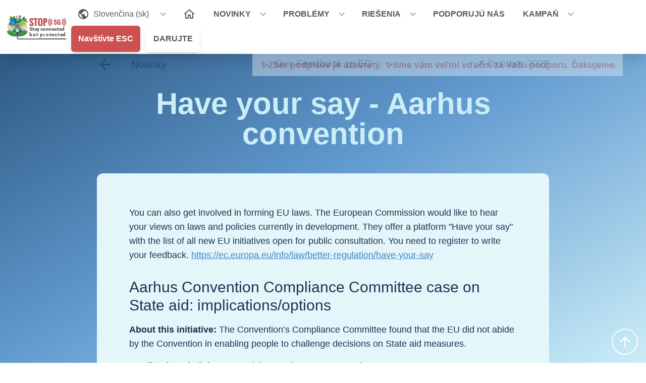

--- FILE ---
content_type: text/html; charset=UTF-8
request_url: https://signstop5g.eu/sk/novinky/have-your-say-aarhus-convention
body_size: 15109
content:
<!DOCTYPE html>
<html lang="sk">
  <head>
    <meta charset="utf-8">
    <meta name="viewport" content="width=device-width, initial-scale=1.0">
    <meta http-equiv="X-UA-Compatible" content="ie=edge">
    <!-- <link rel="canonical" href="/en/news/have-your-say-aarhus-convention"/>-->

    <!-- META TAGS -->

<meta content="/media/pages/mediafiles/6caea41119-1664722015/aarhus_feedback_en.jpg" name="og:image">
<meta content="940" name="og:image:width">
<meta content="788" name="og:image:height">

<meta content="Have your say - Aarhus convention" name="og:title">
<meta content="website" name="og:type">
<meta content="STOP 5G" name="og:sitename">
<meta content="/sk/novinky/have-your-say-aarhus-convention" name="og:url">
<meta content="You can also get involved in forming EU laws. Europeans for Safe Connections posted feedback to the new EU law." name="og:description">


<title>STOP 5G  |  Have your say - Aarhus convention</title>
<meta content="You can also get involved in forming EU laws. Europeans for Safe Connections posted feedback to the new EU law." name="description">
<meta name="keywords">



<meta content="Have your say - Aarhus convention" name="twitter:title">
<meta content="large_summary" name="twitter:card">
<meta name="twitter:site">
<meta name="twitter:creator">
<meta content="&lt;img alt=&quot;&quot; src=&quot;/media/pages/mediafiles/6caea41119-1664722015/aarhus_feedback_en.jpg&quot;&gt;" name="twitter:image">
<meta content="/sk/novinky/have-your-say-aarhus-convention" name="twitter:url">
<meta content="You can also get involved in forming EU laws. Europeans for Safe Connections posted feedback to the new EU law." name="twitter:description">

<meta content="index, follow" name="robots">
    <link rel="apple-touch-icon" sizes="180x180" href="/media/site/a1d825844d-1628128528/apple-touch-icon.png">
<link rel="icon" type="image/png" sizes="32x32" href="/media/site/133ad315e5-1628128529/favicon-32x32.png">
<link rel="icon" type="image/png" sizes="16x16" href="/media/site/050389a76b-1628128528/favicon-16x16.png">
<!-- <link rel="manifest" href="/media/site/fb197e643c-1628128530/site.webmanifest"> -->
<link rel="mask-icon" href="/media/site/121ff75fb4-1628128530/safari-pinned-tab.svg" color="#000000">
<link rel="shortcut icon" href="/media/site/41d43b03eb-1628128529/favicon.ico">
<meta name="msapplication-TileColor" content="#000000">
<meta name="msapplication-config" content="/media/site/57f7efd0a8-1628128528/browserconfig.xml">
<meta name="theme-color" content="#000000">

    <link href="/assets/css/index.css?v=0.1.1" rel="stylesheet">
        <script defer src="/assets/js/index.js"></script>
    <script async defer
      src="https://stx.signstop5g.eu/umami.js"
      data-website-id="e08531d4-c64f-4b9f-af6d-bbe3467154c3"
      data-do-not-track="true"
      data-domains="signstop5g.eu"
    ></script>

  </head>
  <body class="bg-white overflow-x-hidden font-sans text-base text-black min-h-screen flex flex-col justify-around"
    x-data="{
      App: {
        menuOpen: false,
        atTop: false,
        scrollPosition: 0,
        scrollingUp: false,
        // viewHeight: Math.max(document.documentElement.clientHeight || 0, window.innerHeight || 0)
        viewHeight: 64
      }
    }">

    <a class="skip-link" href="#main">Zum Inhalt springen</a>

    
    <!-- <p x-text="scroll" class="text-red-500 fixed top-0 left-0 bg-black z-10"></p> -->
    <style>
    .dropdown:focus-within .dropdown-menu {
      opacity:1;
      transform: translate(0) scale(1);
      visibility: visible;
    }
    .dropdown:focus-within .dropdown-menu:before {
      content: "";
      display: block;
      width: 8px;
      height: 8px;
      border: 8px solid transparent;
      border-bottom-color: white;
      margin: 0;
      margin-left: calc(50% - 4px);
    }
    #brand {
      /* animation: 500ms ease 0s 1 slideIn; */
    }
    @keyframes slideIn {
      0% {
        transform: translateY(-3rem);
        } 100% {
          transform: translateY(-1.5rem);
        }
      }
      </style>


    <header class="sticky top-0 h-0 overflow-y-visible z-30">
      <!--         <div class="fixed top-0 right-0 text-black z-100 block font-bold">
          <a href="/logout">LOGOUT</a>
        </div>
       -->


              <input class="lg:invisible" x-model="App.menuOpen" type="checkbox" id="menu-toggle" />
        <label for="menu-toggle" class="block absolute lg:hidden cursor-pointer w-16 h-16 p-4 -mt-2 bg-white text-gray-500"></label>

        <div id="topbar" class="text-gray-500 bg-white shadow-xl" style="background:white;">
          <div class="w-full max-w-screen-3xl mx-auto px-2 py-1 flex justify-between items-center lg:flex-row">
            <a id="brand" href="/sk" class="block p-0 z-0 ml-0 mr-auto md:w-auto" style="" x-bind:style="!App.menuOpen ? 'max-width:20rem;' : 'max-width:9rem;'">
              <img src="/media/pages/mediafiles/a8f29a5847-1644757770/logo-horizontal.svg" alt="STOP 5G" class="block" style="max-width:144px;">
            </a>
            <nav class="main-menu hidden w-full h-full overflow-y-auto lg:overflow-y-visible lg:min-h-0 lg:h-auto lg:pb-0 lg:flex lg:flex-row lg:items-start lg:align-middle lg:justify-start" id="menu">

      <ul class="max-w-5xl lg:max-w-full m-auto py-6 text-base lg:p-0">

      <!-- LANGUAGES MENU -->
      <li class="menu-item align-top mb-4 px-1 lg:mb-0" x-class="App.atTop && !App.menuOpen ? 'text-white' : 'text-gray-500'">
        <input type="checkbox" id="submenu-languages" class="submenu-toggle">
        <label for="submenu-languages"
               title="toggle menu group"
               class="inline-flex items-center cursor-pointer block text-left rounded-t-md hover:text-red-500 hover:bg-red-100">
          <span class="inline-flex items-center p-3"><svg class="fill-current" xmlns="http://www.w3.org/2000/svg" width="24" height="24" viewBox="0 0 24 24"><path d="M0 0h24v24H0z" fill="none"/><path d="M12 2C6.48 2 2 6.48 2 12s4.48 10 10 10 10-4.48 10-10S17.52 2 12 2zm-1 17.93c-3.95-.49-7-3.85-7-7.93 0-.62.08-1.21.21-1.79L9 15v1c0 1.1.9 2 2 2v1.93zm6.9-2.54c-.26-.81-1-1.39-1.9-1.39h-1v-3c0-.55-.45-1-1-1H8v-2h2c.55 0 1-.45 1-1V7h2c1.1 0 2-.9 2-2v-.41c2.93 1.19 5 4.06 5 7.41 0 2.08-.8 3.97-2.1 5.39z"/></svg>
<span class="block"> &nbsp; Slovenčina (sk)&nbsp;</span></span><span class="drop-icon"><svg class="fill-current" xmlns="http://www.w3.org/2000/svg" width="24" height="24" viewBox="0 0 24 24"><path d="M16.59 8.59L12 13.17 7.41 8.59 6 10l6 6 6-6z"/><path d="M0 0h24v24H0z" fill="none"/></svg>
</span>
        </label>
        <ul id="language-list" class="submenu w-full block relative hidden bg-white rounded-tr-md rounded-b-md lg:shadow-md overflow-y-auto">
          <li class="menu-item sub rounded-top-md border-b border-gray-500">
            <a href="/en/news/have-your-say-aarhus-convention" class="whitespace-nowrap">
              English (en)            </a>
          </li>
                      <li class="menu-item sub rounded-md">
              <a href="/bg/news/have-your-say-aarhus-convention" class="whitespace-nowrap">
                български (bg)              </a>
            </li>
                      <li class="menu-item sub rounded-md">
              <a href="/cs/novinky/have-your-say-aarhus-convention" class="whitespace-nowrap">
                Čeština (cs)              </a>
            </li>
                      <li class="menu-item sub rounded-md">
              <a href="/da/nyheder/have-your-say-aarhus-convention" class="whitespace-nowrap">
                Dansk (da)              </a>
            </li>
                      <li class="menu-item sub rounded-md">
              <a href="/de/nachrichten/have-your-say-aarhus-convention" class="whitespace-nowrap">
                Deutsch (de)              </a>
            </li>
                      <li class="menu-item sub rounded-md">
              <a href="/et/uudised/have-your-say-aarhus-convention" class="whitespace-nowrap">
                Eesti (et)              </a>
            </li>
                      <li class="menu-item sub rounded-md">
              <a href="/el/news/have-your-say-aarhus-convention" class="whitespace-nowrap">
                Ελληνικά (el)              </a>
            </li>
                      <li class="menu-item sub rounded-md">
              <a href="/es/noticias/have-your-say-aarhus-convention" class="whitespace-nowrap">
                Español (es)              </a>
            </li>
                      <li class="menu-item sub rounded-md">
              <a href="/fr/news/have-your-say-aarhus-convention" class="whitespace-nowrap">
                Français (fr)              </a>
            </li>
                      <li class="menu-item sub rounded-md">
              <a href="/ga/news/have-your-say-aarhus-convention" class="whitespace-nowrap">
                Gaeilge (ga)              </a>
            </li>
                      <li class="menu-item sub rounded-md">
              <a href="/hr/news/have-your-say-aarhus-convention" class="whitespace-nowrap">
                Hrvatski (hr)              </a>
            </li>
                      <li class="menu-item sub rounded-md">
              <a href="/it/notizie/have-your-say-aarhus-convention" class="whitespace-nowrap">
                Italiano (it)              </a>
            </li>
                      <li class="menu-item sub rounded-md">
              <a href="/lv/news/have-your-say-aarhus-convention" class="whitespace-nowrap">
                Latviešu (lv)              </a>
            </li>
                      <li class="menu-item sub rounded-md">
              <a href="/lt/news/have-your-say-aarhus-convention" class="whitespace-nowrap">
                Lietuvių (lt)              </a>
            </li>
                      <li class="menu-item sub rounded-md">
              <a href="/hu/hirek/have-your-say-aarhus-convention" class="whitespace-nowrap">
                Magyar (hu)              </a>
            </li>
                      <li class="menu-item sub rounded-md">
              <a href="/mt/news/have-your-say-aarhus-convention" class="whitespace-nowrap">
                Malti (mt)              </a>
            </li>
                      <li class="menu-item sub rounded-md">
              <a href="/nl/nieuws/geef-uw-mening-verdrag-van-aarhus" class="whitespace-nowrap">
                Nederlands (nl)              </a>
            </li>
                      <li class="menu-item sub rounded-md">
              <a href="/pl/news/have-your-say-aarhus-convention" class="whitespace-nowrap">
                Polski (pl)              </a>
            </li>
                      <li class="menu-item sub rounded-md">
              <a href="/pt/news/have-your-say-aarhus-convention" class="whitespace-nowrap">
                Português (pt)              </a>
            </li>
                      <li class="menu-item sub rounded-md">
              <a href="/ro/noutati/have-your-say-aarhus-convention" class="whitespace-nowrap">
                Română (ro)              </a>
            </li>
                      <li class="menu-item sub rounded-md">
              <a href="/ru/news/have-your-say-aarhus-convention" class="whitespace-nowrap">
                Русский (ru)              </a>
            </li>
                      <li class="menu-item sub rounded-md border-l-4 rounded-l-none border-red-500 bg-red-50">
              <a href="/sk/novinky/have-your-say-aarhus-convention" class="whitespace-nowrap">
                Slovenčina (sk)              </a>
            </li>
                      <li class="menu-item sub rounded-md">
              <a href="/sl/news/have-your-say-aarhus-convention" class="whitespace-nowrap">
                Slovenščina (sl)              </a>
            </li>
                      <li class="menu-item sub rounded-md">
              <a href="/fi/news/have-your-say-aarhus-convention" class="whitespace-nowrap">
                Suomeksi (fi)              </a>
            </li>
                      <li class="menu-item sub rounded-md">
              <a href="/sv/nyheter/have-your-say-aarhus-convention" class="whitespace-nowrap">
                Svenska (sv)              </a>
            </li>
                  </ul>
      </li>

      <!-- REGULAR MENU -->
              <li class="menu-item align-top mb-4 px-1 lg:mb-0" x-bind:class="App.atTop && !App.menuOpen ? 'text-white' : 'text-gray-500'">
                    <a href="/sk" @click="App.menuOpen = false" class="font-bold rounded-md ">
            <svg xmlns="http://www.w3.org/2000/svg" x="0px" y="0px" width="24" height="24" viewBox="0 0 172 172" style=" fill:currentColor"><g fill="none" fill-rule="nonzero" stroke="none" stroke-width="1" stroke-linecap="butt" stroke-linejoin="miter" stroke-miterlimit="10" stroke-dasharray="" stroke-dashoffset="0" font-family="none" font-weight="none" font-size="none" text-anchor="none" style="mix-blend-mode: normal"><path d="M0,172v-172h172v172z" fill="none"></path><g fill="currentColor"><path d="M86,15.0472l-78.83333,70.9528h21.5v64.5h50.16667v-43h14.33333v43h50.16667v-64.5h21.5zM86,34.33561l43,38.7028v5.79492v57.33333h-21.5v-43h-43v43h-21.5v-63.12826z"></path></g></g></svg>          </a>
                  </li>
              <li class="menu-item align-top mb-4 px-1 lg:mb-0" x-bind:class="App.atTop && !App.menuOpen ? 'text-white' : 'text-gray-500'">
                      <input type="checkbox" id="submenu-novinky" class="submenu-toggle">
            <label title="toggle menu group"
                   class="inline-flex items-center cursor-pointer rounded-t-md hover:bg-white hover:text-red-500"
                   for="submenu-novinky">
                    <a href="/sk/novinky" @click="App.menuOpen = false" class="font-bold rounded-md novinky">
            NOVINKY          </a>
                        <div class="drop-icon"><svg class="fill-current" xmlns="http://www.w3.org/2000/svg" width="24" height="24" viewBox="0 0 24 24"><path d="M16.59 8.59L12 13.17 7.41 8.59 6 10l6 6 6-6z"/><path d="M0 0h24v24H0z" fill="none"/></svg>
</div>
            </label>
            <ul class="submenu w-full block relative hidden bg-white rounded-tr-md rounded-b-md lg:shadow-md">
                                              <li class="menu-item sub rounded-md">
                  <a href="/sk/press-releases" class="whitespace-nowrap">
                    Tlačové správy                  </a>
                </li>
                                <li class="menu-item sub rounded-md">
                  <a href="/sk/news-letters" class="whitespace-nowrap">
                    News letters                  </a>
                </li>
                                <li class="menu-item sub rounded-md">
                  <a href="/sk/vyjadrite-svoj-nazor" class="whitespace-nowrap">
                    Vyjadrite svoj názor                  </a>
                </li>
                                <li class="menu-item sub rounded-md">
                  <a href="/sk/clanky" class="whitespace-nowrap">
                    Články                  </a>
                </li>
                                          </ul>
                  </li>
              <li class="menu-item align-top mb-4 px-1 lg:mb-0" x-bind:class="App.atTop && !App.menuOpen ? 'text-white' : 'text-gray-500'">
                      <input type="checkbox" id="submenu-problems" class="submenu-toggle">
            <label title="toggle menu group"
                   class="inline-flex items-center cursor-pointer rounded-t-md hover:bg-white hover:text-red-500"
                   for="submenu-problems">
                    <a href="/sk#problems" @click="App.menuOpen = false" class="font-bold rounded-md problems">
            PROBLÉMY          </a>
                        <div class="drop-icon"><svg class="fill-current" xmlns="http://www.w3.org/2000/svg" width="24" height="24" viewBox="0 0 24 24"><path d="M16.59 8.59L12 13.17 7.41 8.59 6 10l6 6 6-6z"/><path d="M0 0h24v24H0z" fill="none"/></svg>
</div>
            </label>
            <ul class="submenu w-full block relative hidden bg-white rounded-tr-md rounded-b-md lg:shadow-md">
                                              <li class="menu-item sub rounded-md">
                  <a href="/sk/problemy/skodlive-pre-zdravie" class="whitespace-nowrap">
                    Škodlivé pre zdravie                  </a>
                </li>
                                <li class="menu-item sub rounded-md">
                  <a href="/sk/problemy/nicenie-zivotneho-prostredia" class="whitespace-nowrap">
                    Ničenie životného prostredia                  </a>
                </li>
                                <li class="menu-item sub rounded-md">
                  <a href="/sk/problemy/ohrozovanie-nasho-sukromia" class="whitespace-nowrap">
                    Ohrozovanie nášho súkromia                  </a>
                </li>
                                <li class="menu-item sub rounded-md">
                  <a href="/sk/problemy/did-you-know" class="whitespace-nowrap">
                    Viete, že?                  </a>
                </li>
                                          </ul>
                  </li>
              <li class="menu-item align-top mb-4 px-1 lg:mb-0" x-bind:class="App.atTop && !App.menuOpen ? 'text-white' : 'text-gray-500'">
                      <input type="checkbox" id="submenu-home" class="submenu-toggle">
            <label title="toggle menu group"
                   class="inline-flex items-center cursor-pointer rounded-t-md hover:bg-white hover:text-red-500"
                   for="submenu-home">
                    <a href="/sk#demand" @click="App.menuOpen = false" class="font-bold rounded-md home">
            RIEŠENIA          </a>
                        <div class="drop-icon"><svg class="fill-current" xmlns="http://www.w3.org/2000/svg" width="24" height="24" viewBox="0 0 24 24"><path d="M16.59 8.59L12 13.17 7.41 8.59 6 10l6 6 6-6z"/><path d="M0 0h24v24H0z" fill="none"/></svg>
</div>
            </label>
            <ul class="submenu w-full block relative hidden bg-white rounded-tr-md rounded-b-md lg:shadow-md">
                                              <li class="menu-item sub rounded-md">
                  <a href="/sk/riesenia/ochrana-vsetkeho-ziveho-na-zemi" class="whitespace-nowrap">
                    Ochrana všetkého živého na Zemi                  </a>
                </li>
                                <li class="menu-item sub rounded-md">
                  <a href="/sk/riesenia/ochrana-zivotneho-prostredia" class="whitespace-nowrap">
                    Ochrana životného prostredia                  </a>
                </li>
                                <li class="menu-item sub rounded-md">
                  <a href="/sk/riesenia/ochrana-nasich-udajov" class="whitespace-nowrap">
                    Ochrana našich údajov                  </a>
                </li>
                                <li class="menu-item sub rounded-md">
                  <a href="/sk/riesenia/co-mozes-urobit-ty" class="whitespace-nowrap">
                    Čo môžeš urobiť TY?                  </a>
                </li>
                                          </ul>
                  </li>
              <li class="menu-item align-top mb-4 px-1 lg:mb-0" x-bind:class="App.atTop && !App.menuOpen ? 'text-white' : 'text-gray-500'">
                    <a href="/sk/podporuju-nas" @click="App.menuOpen = false" class="font-bold rounded-md podporuju-nas">
            PODPORUJÚ NÁS          </a>
                  </li>
              <li class="menu-item align-top mb-4 px-1 lg:mb-0" x-bind:class="App.atTop && !App.menuOpen ? 'text-white' : 'text-gray-500'">
                      <input type="checkbox" id="submenu-kampan" class="submenu-toggle">
            <label title="toggle menu group"
                   class="inline-flex items-center cursor-pointer rounded-t-md hover:bg-white hover:text-red-500"
                   for="submenu-kampan">
                    <a href="/sk/kampan" @click="App.menuOpen = false" class="font-bold rounded-md kampan">
            KAMPAŇ          </a>
                        <div class="drop-icon"><svg class="fill-current" xmlns="http://www.w3.org/2000/svg" width="24" height="24" viewBox="0 0 24 24"><path d="M16.59 8.59L12 13.17 7.41 8.59 6 10l6 6 6-6z"/><path d="M0 0h24v24H0z" fill="none"/></svg>
</div>
            </label>
            <ul class="submenu w-full block relative hidden bg-white rounded-tr-md rounded-b-md lg:shadow-md">
                                              <li class="menu-item sub rounded-md">
                  <a href="/sk/kampan/materialy" class="whitespace-nowrap">
                    Materiály                  </a>
                </li>
                                <li class="menu-item sub rounded-md">
                  <a href="/sk/kampan/organizatori" class="whitespace-nowrap">
                    Organizátori                  </a>
                </li>
                                <li class="menu-item sub rounded-md">
                  <a href="/sk/kampan/media" class="whitespace-nowrap">
                    Media                  </a>
                </li>
                                <li class="menu-item sub rounded-md">
                  <a href="/sk/kampan/social-media-in-your-language" class="whitespace-nowrap">
                    Social media                  </a>
                </li>
                                <li class="menu-item sub rounded-md">
                  <a href="/sk/kampan/gallery" class="whitespace-nowrap">
                    Gallery                  </a>
                </li>
                                <li class="menu-item sub rounded-md">
                  <a href="https://signstop5g.eu/sk/kampan/darujte" class="whitespace-nowrap">
                    Darujte                  </a>
                </li>
                                          </ul>
                  </li>
              <li class="menu-item align-top mb-4 px-1 lg:mb-0" x-bind:class="App.atTop && !App.menuOpen ? 'text-white' : 'text-gray-500'">
                    <a href="https://esc-info.eu/" @click="App.menuOpen = false" class="font-bold rounded-md home button primary">
            Navštívte ESC          </a>
                  </li>
              <li class="menu-item align-top mb-4 px-1 lg:mb-0" x-bind:class="App.atTop && !App.menuOpen ? 'text-white' : 'text-gray-500'">
                    <a href="https://signstop5g.eu/sk/kampan/darujte" @click="App.menuOpen = false" class="font-bold rounded-md donate button secondary">
            DARUJTE          </a>
                  </li>
      
      <!-- LEGAL MENU (ONLY VISIBLE ON MOBILE) -->
      <li class="lg:hidden"><hr class="mb-4 opacity-50"/></li>

              <li class="lg:hidden menu-item mb-4">
          <a class="font-bold"
             href="/sk/copyright"
             title="Copyright">
            Copyright          </a>
        </li>
              <li class="lg:hidden menu-item mb-4">
          <a class="font-bold"
             href="/sk/ochrana-udajov"
             title="Ochrana údajov">
            Ochrana údajov          </a>
        </li>
              <li class="lg:hidden menu-item mb-4">
          <a class="font-bold"
             href="/sk/imprint"
             title="Imprint">
            Imprint          </a>
        </li>
      
    </ul>
  
</nav>

<!-- <div style="color: white;">
</div> -->
          </div>
        </div>
      
              <div class="text-center">
          <div class="bg-water-100 text-lg text-red-400 font-black rounded-sm text-center px-3 py-2 inline-flex gslideOutRight">
            <span class="ml-1">✨Zber podpisov je uzavretý. ✨Sme vám veľmi vďační za vašu podporu. Ďakujeme. </span>
          </div>
        </div>
      
    </header>

    <main id="main" class="relative w-full">

<!-- BACKGROUND -->
<div class="fixed bg-gradient-to-br from-water-700 via-water-400 to-sky-200 h-screen w-screen inset-0"></div>

<!-- PAGE CONTENT -->
<article class="w-full max-w-screen-lg mx-auto relative mt-12 xl:mt-8 text-center py-8">
  <div class="pt-6 md:pt-12 px-6 md:px-8 lg:px-16">

    <!-- HEADER DETAILS -->
    <p class="flex justify-between text-xl mb-8">

      <a href="/sk/novinky" class="text-water-700 hover:text-white focus:text-white inline-flex items-center no-underline w-1/4 text-left">
        <svg class="fill-current" xmlns="http://www.w3.org/2000/svg" preserveAspectRatio="xMidYMid meet" width="32" height="32" viewBox="0 0 24 24"><path d="M0 0h24v24H0z" fill="none"/><path d="M20 11H7.83l5.59-5.59L12 4l-8 8 8 8 1.41-1.41L7.83 13H20v-2z"/></svg>
 &nbsp; &nbsp;  &nbsp; Novinky      </a>

      <span class="w-1/2 text-water-700 text-center font-bold">Our Feedback to EC</span>

      <span class="w-1/4 text-water-700 text-right" title="published">4 October 2022</span>

    </p>

    <!-- HEADLINE -->
    <h1 class="font-bold text-4xl md:text-5xl lg:text-6xl text-sky-200 mb-12">
      Have your say - Aarhus convention    </h1>

    <!-- PAGE CONTENT -->
        <div class="text-left text-water-800 bg-sky-100 rounded-xl px-6 md:px-8 lg:px-16 py-6 md:py-12 lg:py-16">
              <section class="grid grid-cols-12 gap-2 md:gap-4" id="a2bb9bb7-7c0e-4634-a8a5-f2219c825596">
                      <div class="col-span-12 md:col-span-12 inline-block text-left mb-2 md:mb-4 break-words">
              <p>You can also get involved in forming EU laws. The European Commission would like to hear your views on laws and policies currently in development. They offer a platform "Have your say" with the list of all new EU initiatives open for public consultation. You need to register to write your feedback. <a href="https://ec.europa.eu/info/law/better-regulation/have-your-say" target="_blank" rel="noopener noreferrer">https://ec.europa.eu/info/law/better-regulation/have-your-say</a></p><h2 class="">Aarhus Convention Compliance Committee case on State aid: implications/options</h2>
<p><strong>About this initiative:</strong> The Convention’s Compliance Committee found that the EU did not abide by the Convention in enabling people to challenge decisions on State aid measures.</p><p><strong>Feedback period:</strong> for stage 2 it is 13 July 2022 - 05 October 2022</p><p><strong>Link: </strong><a href="https://ec.europa.eu/info/law/better-regulation/have-your-say/initiatives/13462-Aarhus-Convention-Compliance-Committee-case-on-State-aid-implications-options_en" target="_blank" rel="noopener noreferrer">https://ec.europa.eu/info/law/better-regulation/have-your-say/initiatives/13462-Aarhus-Convention-Compliance-Committee-case-on-State-aid-implications-options_en</a></p><h2 class="">Feedback from Europeans for Safe Connections</h2>
<p><strong>We “Europeans for Safe Connections”</strong> agree with the findings that the EU do not abide by the Aarhus Convention in enabling people to challenge decisions on State aid measures.</p><p>We would hereby claim that the EU is also failing to comply with the Aarhus Convention in terms of public participation in decision-making in the deployment of 5G, IoT and the expansion of digital communication technologies. 5G deployment puts citizens' rights to a healthy environment, freedom and privacy at risk.</p><p>A. <strong><em>Humans, fauna and flora are being harmed by radiation. Current exposure limits provide insufficient protection — especially for vulnerable people (like children, pregnant women, patients, the elderly), animals, pollinating insects and plants.</em></strong></p><p>Hundreds of peer-reviewed scientific studies independent from industry including the <u><a href="https://ehtrust.org/science/top-experimental-epidemiological-studies/" target="_blank" rel="noopener noreferrer">most recent research</a></u> prove radiofrequency electromagnetic fields (<u><a href="https://signstop5g.eu/en/definitions/rf-emf" target="RF EMF" rel="noopener noreferrer">RF EMF</a></u>) have <u><a href="https://www.sciencedirect.com/science/article/pii/S0891061815000599#_blank" rel="noopener noreferrer">harmful bioeffects</a></u> at intensities <u><a href="https://www.researchgate.net/publication/283017154_How_to_Approach_the_Challenge_of_Minimizing_Non-Thermal_Health_Effects_of_Microwave_Radiation_from_Electrical_Devices" target="_blank" rel="noopener noreferrer">millions of times lower</a></u> than current limits. The citizens have demanded the application of the precautionary principle to RF EMF in order to protect against risks to the environment and human health.</p><p>The citizens of Europe have asked the EU for many years to enact regulation to protect all life from radio frequency and microwave radiation. <br><u><a href="https://signstop5g.eu/en/solutions/protection-of-all-life-on-earth" rel="noopener noreferrer">signstop5g.eu/en/solutions/protection-of-all-life-on-earth</a></u></p><p>B. <strong><em>With 5G the amount of connected electronic devices, antennas and satellites will explode. Unsustainable energy consumption, radiation emissions, harmful mining and pollution will follow, which will endanger biodiversity and natural habitats.</em></strong></p><p>Far from being a step towards an energy efficient and sustainable future, <u><a href="https://signstop5g.eu/en/definitions/5g" target="5G" rel="noopener noreferrer">5G</a></u> and the introduction of the Internet of Things will greatly contribute to pollution and resource depletion. By 2025 they could account for <u><a href="https://www.researchgate.net/publication/320225452_Total_Consumer_Power_Consumption_Forecast" target="_blank" rel="noopener noreferrer">20% of worldwide electricity consumption</a></u>.</p><p>The citizens of Europe have asked the EU for many years to enact stronger regulation to protect the environment from all the impacts of 5G and digitalization.<br><u><a href="https://signstop5g.eu/en/solutions/protection-of-our-environment" rel="noopener noreferrer">signstop5g.eu/en/solutions/protection-of-our-environment</a></u></p><p>C. <strong><em>5G enables massive data collection and surveillance by connected objects. This will increase the risk of cybercrime, data leak, theft, resale and misuse of artificial intelligence.</em></strong></p><p>Current data protection is insufficient in an Internet of Bodies and Things scenario in which all devices are collecting our data 24/7, to be processed as <u><a href="https://www.researchgate.net/publication/335351537_Big_Data_Challenges_in_5G_Networks" target="Big Data" rel="noopener noreferrer">Big Data</a></u> by artificial intelligence which has been proven to <u><a href="https://www.scientificamerican.com/article/how-a-machine-learns-prejudice/" target="Machine learning reproduce and aggravate discrimination" rel="noopener noreferrer">reproduce and aggravate discrimination</a></u>. It is also extremely concerning that <u><a href="https://enterpriseiotinsights.com/20191024/channels/news/surveillance-cams-and-c-v2x-to-take-70-of-5g-iot-share-says-gartner" target="70% of investment in 5G is in surveillance systems" rel="noopener noreferrer">70% of investment in 5G is in surveillance systems</a></u>, including facial recognition cameras and drones.</p><p>The citizens of Europe have asked the EU for many years to enact effective data protection <br>to safeguard citizens’ privacy, security and freedom. <br><u><a href="https://signstop5g.eu/en/solutions/protection-of-our-data" rel="noopener noreferrer">signstop5g.eu/en/solutions/protection-of-our-data</a></u></p><p><strong>In conclusion</strong></p><p>The EU has not reacted to the many citizens and NGO’s requests regarding the numerous aspects and side effects of the 5G deployment. In contrast, the EU has responded only with silence and continued support for the industry, with the result that:</p><p>- the citizens of Europe are even more irradiated today. Children and other vulnerable groups are particularly affected. An estimate by the EESC predicts that 13 mio. citizens are already affected.</p><p>- the environment, the biodiversity and natural habitats are further affected by technology pollution, intensified mining, and side effects of increased energy consumption</p><p>- massive data collection and surveillance are constantly intensified. This will further increase the risk of cybercrime, data leak, theft, resale and misuse of artificial intelligence.</p><p><strong>The EU has genuinely failed to involve citizens in these important issues that affect all citizens every day in all aspects of everyday life and therefore do not comply to the Aarhus Convention</strong>.</p><p>Best regards<br>Pernille Schriver<br>On behalf of “Europeans for Safe Connections”<br><strong><em>This feedback was sent from a wired internet connection<br>- No use of harmful radiation<br>- Less electricity consumption<br>- Increased data security</em></strong></p><p><a href="https://ec.europa.eu/info/law/better-regulation/have-your-say/initiatives/13462-Aarhus-Convention-Compliance-Committee-case-on-State-aid-implications-options/F3346951_en" rel="noopener noreferrer">https://ec.europa.eu/info/law/better-regulation/have-your-say/initiatives/13462-Aarhus-Convention-Compliance-Committee-case-on-State-aid-implications-options/F3346951_en</a></p><figure class="">
  <a class="auto" data-contain href="/media/pages/mediafiles/6caea41119-1664722015/aarhus_feedback_en.jpg" style="--w:auto; --h:1" target="_blank">
    <img src="/media/pages/mediafiles/6caea41119-1664722015/aarhus_feedback_en.jpg" alt="aarhus" title="aarhus">
  </a>

    <figcaption class="img-caption">
    Facebook post available for sharing:<br><a href="https://www.facebook.com/permalink.php?story_fbid=pfbid07NNmBCBmojNJNngrhGnoXZH8r96V3p5CaEaiXYQnCqaJs61YhEnFvqQkv4vxqfgpl&amp;id=100082714988907" target="_blank" rel="noopener noreferrer">https://www.facebook.com/permalink.php?story_fbid=pfbid07NNmBCBmojNJNngrhGnoXZH8r96V3p5CaEaiXYQnCqaJs61YhEnFvqQkv4vxqfgpl&amp;id=100082714988907</a>  </figcaption>
  </figure>            </div>
                  </section>
          </div>

  </div>
</article>


<!-- <div id="scroll-top-wrapper"> -->
<div class="fixed bottom-0 right-0 z-50 p-4 animated" x-bind:class="App.atTop ? 'fadeOut invisible' : 'fadeIn visible'">
  <a href="#top" title="" class="block p-2 rounded-full border-2 text-white border-white hover:text-red-500 focus:text-red-500 hover:bg-white focus:bg-white">
    <svg class="fill-current" xmlns="http://www.w3.org/2000/svg" width="32" height="32" viewBox="0 0 24 24"><path fill="none" d="M0 0h24v24H0V0z"/><path d="M4 12l1.41 1.41L11 7.83V20h2V7.83l5.58 5.59L20 12l-8-8-8 8z"/></svg>
  </a>
</div>

</main>





<div class="bg-water-500 z-0 mt-16">
  <section class="max-w-6xl mx-auto text-left text-white font-light text-sm py-6 flex flex-col justify-center items-center">

    <div class="px-2 py-6 grid grid-cols-2 sm:grid-cols-3 mx-auto gap-2">
              <a href="https://www.facebook.com/Stop-5G-Stay-Connected-but-Protected-247379643832902" title="Facebook" target="_blank" class="px-4 py-1 inline-flex items-center justify-start">
          <span class="mr-2"><svg class="fill-current" aria-hidden="true" viewBox="-3 -3 30 30" width="24" height="24" xmlns="http://www.w3.org/2000/svg" ><path d="M22.676 0H1.324C.593 0 0 .593 0 1.324v21.352C0 23.408.593 24 1.324 24h11.494v-9.294H9.689v-3.621h3.129V8.41c0-3.099 1.894-4.785 4.659-4.785 1.325 0 2.464.097 2.796.141v3.24h-1.921c-1.5 0-1.792.721-1.792 1.771v2.311h3.584l-.465 3.63H16.56V24h6.115c.733 0 1.325-.592 1.325-1.324V1.324C24 .593 23.408 0 22.676 0"/></svg>
</span>
          Facebook&nbsp; ☜</span>
        </a>
              <a href="https://www.instagram.com/Stay_Connected_But_Protected/" title="Instagram" target="_blank" class="px-4 py-1 inline-flex items-center justify-start">
          <span class="mr-2"><svg class="fill-current" aria-hidden="true" viewBox="-2 -2 28 28" width="24" height="24" xmlns="http://www.w3.org/2000/svg"><path d="M12 0C8.74 0 8.333.015 7.053.072 5.775.132 4.905.333 4.14.63c-.789.306-1.459.717-2.126 1.384S.935 3.35.63 4.14C.333 4.905.131 5.775.072 7.053.012 8.333 0 8.74 0 12s.015 3.667.072 4.947c.06 1.277.261 2.148.558 2.913.306.788.717 1.459 1.384 2.126.667.666 1.336 1.079 2.126 1.384.766.296 1.636.499 2.913.558C8.333 23.988 8.74 24 12 24s3.667-.015 4.947-.072c1.277-.06 2.148-.262 2.913-.558.788-.306 1.459-.718 2.126-1.384.666-.667 1.079-1.335 1.384-2.126.296-.765.499-1.636.558-2.913.06-1.28.072-1.687.072-4.947s-.015-3.667-.072-4.947c-.06-1.277-.262-2.149-.558-2.913-.306-.789-.718-1.459-1.384-2.126C21.319 1.347 20.651.935 19.86.63c-.765-.297-1.636-.499-2.913-.558C15.667.012 15.26 0 12 0zm0 2.16c3.203 0 3.585.016 4.85.071 1.17.055 1.805.249 2.227.415.562.217.96.477 1.382.896.419.42.679.819.896 1.381.164.422.36 1.057.413 2.227.057 1.266.07 1.646.07 4.85s-.015 3.585-.074 4.85c-.061 1.17-.256 1.805-.421 2.227-.224.562-.479.96-.899 1.382-.419.419-.824.679-1.38.896-.42.164-1.065.36-2.235.413-1.274.057-1.649.07-4.859.07-3.211 0-3.586-.015-4.859-.074-1.171-.061-1.816-.256-2.236-.421-.569-.224-.96-.479-1.379-.899-.421-.419-.69-.824-.9-1.38-.165-.42-.359-1.065-.42-2.235-.045-1.26-.061-1.649-.061-4.844 0-3.196.016-3.586.061-4.861.061-1.17.255-1.814.42-2.234.21-.57.479-.96.9-1.381.419-.419.81-.689 1.379-.898.42-.166 1.051-.361 2.221-.421 1.275-.045 1.65-.06 4.859-.06l.045.03zm0 3.678c-3.405 0-6.162 2.76-6.162 6.162 0 3.405 2.76 6.162 6.162 6.162 3.405 0 6.162-2.76 6.162-6.162 0-3.405-2.76-6.162-6.162-6.162zM12 16c-2.21 0-4-1.79-4-4s1.79-4 4-4 4 1.79 4 4-1.79 4-4 4zm7.846-10.405c0 .795-.646 1.44-1.44 1.44-.795 0-1.44-.646-1.44-1.44 0-.794.646-1.439 1.44-1.439.793-.001 1.44.645 1.44 1.439z"/></svg>
</span>
          Instagram&nbsp; ☜</span>
        </a>
              <a href="https://www.linkedin.com/company/europeans-for-safe-connections" title="LinkedIn" target="_blank" class="px-4 py-1 inline-flex items-center justify-start">
          <span class="mr-2"><svg class="fill-current" aria-hidden="true" viewBox="-2 -2 28 28" width="24" height="24" xmlns="http://www.w3.org/2000/svg"><path d="M20.447 20.452h-3.554v-5.569c0-1.328-.027-3.037-1.852-3.037-1.853 0-2.136 1.445-2.136 2.939v5.667H9.351V9h3.414v1.561h.046c.477-.9 1.637-1.85 3.37-1.85 3.601 0 4.267 2.37 4.267 5.455v6.286zM5.337 7.433c-1.144 0-2.063-.926-2.063-2.065 0-1.138.92-2.063 2.063-2.063 1.14 0 2.064.925 2.064 2.063 0 1.139-.925 2.065-2.064 2.065zm1.782 13.019H3.555V9h3.564v11.452zM22.225 0H1.771C.792 0 0 .774 0 1.729v20.542C0 23.227.792 24 1.771 24h20.451C23.2 24 24 23.227 24 22.271V1.729C24 .774 23.2 0 22.222 0h.003z"/></svg>
</span>
          LinkedIn&nbsp; ☜</span>
        </a>
              <a href="https://t.me/Stop5G_Stay_Connected_but_Protec" title="Telegram" target="_blank" class="px-4 py-1 inline-flex items-center justify-start">
          <span class="mr-2"><svg class="fill-current" xmlns="http://www.w3.org/2000/svg" width="24" height="24" viewBox="22 32 74 72"><path d="M28.9700376,63.3244248 C47.6273373,55.1957357 60.0684594,49.8368063 66.2934036,47.2476366 C84.0668845,39.855031 87.7600616,38.5708563 90.1672227,38.528 C90.6966555,38.5191258 91.8804274,38.6503351 92.6472251,39.2725385 C93.294694,39.7979149 93.4728387,40.5076237 93.5580865,41.0057381 C93.6433345,41.5038525 93.7494885,42.63857 93.6651041,43.5252052 C92.7019529,53.6451182 88.5344133,78.2034783 86.4142057,89.5379542 C85.5170662,94.3339958 83.750571,95.9420841 82.0403991,96.0994568 C78.3237996,96.4414641 75.5015827,93.6432685 71.9018743,91.2836143 C66.2690414,87.5912212 63.0868492,85.2926952 57.6192095,81.6896017 C51.3004058,77.5256038 55.3966232,75.2369981 58.9976911,71.4967761 C59.9401076,70.5179421 76.3155302,55.6232293 76.6324771,54.2720454 C76.6721165,54.1030573 76.7089039,53.4731496 76.3346867,53.1405352 C75.9604695,52.8079208 75.4081573,52.921662 75.0095933,53.0121213 C74.444641,53.1403447 65.4461175,59.0880351 48.0140228,70.8551922 C45.4598218,72.6091037 43.1463059,73.4636682 41.0734751,73.4188859 C38.7883453,73.3695169 34.3926725,72.1268388 31.1249416,71.0646282 C27.1169366,69.7617838 23.931454,69.0729605 24.208838,66.8603276 C24.3533167,65.7078514 25.9403832,64.5292172 28.9700376,63.3244248 Z"/></svg>
</span>
          Telegram&nbsp; ☜</span>
        </a>
              <a href="https://twitter.com/SignECIStop5G" title="Twitter" target="_blank" class="px-4 py-1 inline-flex items-center justify-start">
          <span class="mr-2"><svg class="fill-current" aria-hidden="true" viewBox="-1 -1 26 26" width="24" height="24" xmlns="http://www.w3.org/2000/svg"><path d="M23.954 4.569c-.885.389-1.83.654-2.825.775 1.014-.611 1.794-1.574 2.163-2.723-.951.555-2.005.959-3.127 1.184-.896-.959-2.173-1.559-3.591-1.559-2.717 0-4.92 2.203-4.92 4.917 0 .39.045.765.127 1.124C7.691 8.094 4.066 6.13 1.64 3.161c-.427.722-.666 1.561-.666 2.475 0 1.71.87 3.213 2.188 4.096-.807-.026-1.566-.248-2.228-.616v.061c0 2.385 1.693 4.374 3.946 4.827-.413.111-.849.171-1.296.171-.314 0-.615-.03-.916-.086.631 1.953 2.445 3.377 4.604 3.417-1.68 1.319-3.809 2.105-6.102 2.105-.39 0-.779-.023-1.17-.067 2.189 1.394 4.768 2.209 7.557 2.209 9.054 0 13.999-7.496 13.999-13.986 0-.209 0-.42-.015-.63.961-.689 1.8-1.56 2.46-2.548l-.047-.02z"/></svg>
</span>
          Twitter&nbsp; ☜</span>
        </a>
              <a href="https://vk.com/europeansforsafeconnections" title="VK" target="_blank" class="px-4 py-1 inline-flex items-center justify-start">
          <span class="mr-2"><svg class="fill-current" xmlns="http://www.w3.org/2000/svg" x="0px" y="0px" width="24" height="24" viewBox="-14 -14 200 200" style="fill:currentColor;"><g fill="none" fill-rule="nonzero" stroke="none" stroke-width="1" stroke-linecap="butt" stroke-linejoin="miter" stroke-miterlimit="10" stroke-dasharray="" stroke-dashoffset="0" font-family="none" font-weight="none" font-size="none" text-anchor="none" style="mix-blend-mode: normal"><path d="M0,172v-172h172v172z" fill="none"></path><g fill="currentColor"><path d="M157.66667,0h-143.33333c-7.91917,0 -14.33333,6.41417 -14.33333,14.33333v143.33333c0,7.91917 6.41417,14.33333 14.33333,14.33333h143.33333c7.91917,0 14.33333,-6.41417 14.33333,-14.33333v-143.33333c0,-7.91917 -6.41417,-14.33333 -14.33333,-14.33333zM145.28267,123.625h-14.104c-5.36783,0 -6.9445,-4.20683 -16.51917,-13.61667c-8.385,-7.92633 -11.9755,-8.95833 -14.061,-8.95833c-4.50067,0 -3.69083,1.4835 -3.69083,17.19283c0,3.40417 -1.0965,5.38217 -10.07633,5.38217c-14.9425,0 -31.3685,-8.90817 -43.02867,-25.3485c-17.50817,-24.08 -22.30267,-42.30483 -22.30267,-45.967c0,-2.07117 0.80983,-3.92733 4.8375,-3.92733h14.104c3.61917,0 4.98083,1.548 6.37117,5.38217c6.89433,19.75133 18.533,37.00867 23.3275,37.00867c1.79883,0 2.60867,-0.82417 2.60867,-5.289v-20.41783c-0.52317,-9.40267 -5.59717,-10.17667 -5.59717,-13.51633c0,-1.53367 1.34017,-3.17483 3.5905,-3.17483h22.18083c2.967,0 3.9775,1.57667 3.9775,5.10267v27.44117c0,2.93833 1.36883,3.97033 2.25033,3.97033c1.79167,0 3.30383,-1.032 6.58617,-4.257c10.15517,-11.14417 17.33617,-28.32983 17.33617,-28.32983c0.8815,-2.07117 2.537,-3.92733 6.1275,-3.92733h14.104c4.26417,0 5.14567,2.16433 4.26417,5.10267l-0.00717,0.00717c-1.77017,8.06967 -18.99167,31.85583 -19.01317,31.8845c-1.4835,2.35067 -2.0855,3.526 0,6.16333c0.817,1.12517 18.9415,18.017 21.629,26.22283c1.16817,3.8915 -0.87433,5.8695 -4.89483,5.8695z"></path></g></g></svg>
</span>
          VK&nbsp; ☜</span>
        </a>
              <a href="https://www.youtube.com/channel/UCj1sDgD1bXyhV5CZU7EzymQ/playlists" title="YouTube" target="_blank" class="px-4 py-1 inline-flex items-center justify-start">
          <span class="mr-2"><svg class="fill-current" aria-hidden="true" viewBox="0 -100 640 640" width="24" height="24" xmlns="http://www.w3.org/2000/svg"><path d="m626.8125 64.035156c-7.375-27.417968-28.992188-49.03125-56.40625-56.414062-50.082031-13.703125-250.414062-13.703125-250.414062-13.703125s-200.324219 0-250.40625 13.183593c-26.886719 7.375-49.03125 29.519532-56.40625 56.933594-13.179688 50.078125-13.179688 153.933594-13.179688 153.933594s0 104.378906 13.179688 153.933594c7.382812 27.414062 28.992187 49.027344 56.410156 56.410156 50.605468 13.707031 250.410156 13.707031 250.410156 13.707031s200.324219 0 250.40625-13.183593c27.417969-7.378907 49.03125-28.992188 56.414062-56.40625 13.175782-50.082032 13.175782-153.933594 13.175782-153.933594s.527344-104.382813-13.183594-154.460938zm-370.601562 249.878906v-191.890624l166.585937 95.945312zm0 0"/></svg>
</span>
          YouTube&nbsp; ☜</span>
        </a>
              <a href="https://odysee.com/@Stop(((5G))):c?view=lists" title="Odysee" target="_blank" class="px-4 py-1 inline-flex items-center justify-start">
          <span class="mr-2"><svg version="1.0" xmlns="http://www.w3.org/2000/svg"
 width="24" height="24" viewBox="0 0 225.000000 225.000000"
 preserveAspectRatio="xMidYMid meet">
<g transform="translate(0.000000,225.000000) scale(0.100000,-0.100000)"
fill="#ffffff" stroke="none">
<path d="M113 2239 c-43 -12 -90 -62 -103 -107 -13 -49 -13 -1197 1 -1163 40
99 280 270 468 332 101 34 136 52 144 73 3 8 -8 62 -24 122 -39 141 -49 294
-25 376 46 160 237 283 442 283 83 0 94 -2 140 -30 92 -57 152 -177 199 -399
24 -111 32 -126 73 -126 73 0 138 67 166 172 50 183 60 210 95 249 28 31 45
42 76 45 91 11 175 -88 175 -206 0 -192 -80 -341 -302 -562 -116 -115 -121
-132 -56 -187 185 -160 225 -217 259 -373 14 -64 38 -126 85 -219 l65 -131
-21 -44 c-12 -24 -36 -56 -53 -70 -81 -69 -222 -103 -286 -70 -41 22 -81 102
-81 166 -1 119 -56 270 -115 315 -43 33 -92 47 -116 34 -17 -9 -19 -22 -19
-115 0 -125 -17 -202 -67 -297 -47 -89 -95 -129 -202 -167 -182 -67 -287 -73
-387 -25 -120 58 -159 219 -74 303 32 33 94 52 167 52 72 0 118 17 151 54 39
44 49 101 27 152 -31 76 -198 355 -209 350 -189 -80 -244 -110 -306 -166 -115
-104 -195 -146 -258 -134 -44 9 -100 58 -123 109 -18 40 -19 36 -19 -320 0
-207 4 -375 10 -394 13 -46 65 -99 110 -111 48 -13 1962 -13 2010 0 45 12 97
65 110 111 14 46 13 1961 0 2009 -12 45 -65 97 -111 110 -44 13 -1972 12
-2016 -1z"/>
<path d="M941 2013 c-58 -21 -136 -98 -150 -149 -37 -132 18 -261 117 -280 60
-12 188 12 246 44 74 42 91 70 90 147 -1 85 -61 209 -114 237 -43 22 -127 23
-189 1z m199 -62 c14 -28 13 -48 -5 -55 -18 -7 -50 37 -41 59 8 21 33 19 46
-4z m68 -195 c-3 -36 -6 -41 -28 -41 -23 0 -25 4 -27 55 -2 63 13 81 40 48 12
-15 17 -34 15 -62z"/>
</g>
</svg>
</span>
          Odysee&nbsp; ☜</span>
        </a>
              <a href="https://www.bitchute.com/profile/xDcuveUlfQru/" title="Bitchute" target="_blank" class="px-4 py-1 inline-flex items-center justify-start">
          <span class="mr-2"><svg 
    role="img" 
    xmlns="http://www.w3.org/2000/svg" 
    width="24"
    height="24"
    viewBox="0 0 1000 1000"
    style="max-width:1.6em; height: auto;">
    
    <path 
        id="path" 
        style="opacity:1;vector-effect:none;fill:#ffffff;fill-opacity:1;"
        d=" M 732 211C 732 211 727 216 727 216C 694 246 656 273 621 302C 611 310 602 316 601 316C 599 316 594 314 589 312C 580 307 568 303 552 298C 537 294 476 293 456 297C 416 304 386 321 353 353C 321 385 304 416 297 456C 293 476 293 527 297 546C 297 546 300 560 300 560C 300 560 195 646 195 646C 181 656 177 662 183 662C 183 662 330 623 330 623C 330 623 347 641 347 641C 393 689 433 706 500 706C 566 706 603 690 648 645C 682 611 699 577 705 531C 706 525 707 522 710 522C 764 506 817 493 869 480C 870 480 870 484 871 492C 871 494 871 497 871 500C 871 705 705 871 500 871C 295 871 129 705 129 500C 129 369 197 254 300 188C 300 188 301 187 302 186C 359 150 427 129 500 129C 588 129 669 160 732 211C 732 211 732 211 732 211"
        transform="">
    </path>    
</svg></span>
          Bitchute&nbsp; ☜</span>
        </a>
              <a href="https://gettr.com/user/signecistop5g" title="Gettr" target="_blank" class="px-4 py-1 inline-flex items-center justify-start">
          <span class="mr-2"><svg
   xmlns="http://www.w3.org/2000/svg"
   class="fill-current"
   viewBox="0 0 83.672302 32.717144"
   height="15"
   width="38">

  <path
     id="path833"
     fill="#ffffff"
     d="m 51.4568,3.33264 c -0.2306,1.29952 -0.8384,2.36848 -1.8026,3.31168 0.3983,0.08384 0.8594,-0.1048 1.1528,-0.37728 -0.1048,0.524 -0.2725,1.02704 -0.5449,1.50912 -0.4612,0.8384 -1.1948,1.53008 -1.9912,2.01216 -1.1528,0.67068 -2.4523,0.85938 -3.8357,1.08988 -0.9222,0.1468 -1.8864,0.2935 -2.4733,0.9223 -0.2934,0.3144 -0.503,0.7545 -0.6288,1.1947 C 40.2013,11.3813 39.3838,9.49488 39.5934,7.90192 39.8869,5.6592 42.1925,3.96144 44.7706,2.9344 47.4325,1.84448 50.4088,1.4672 52.3371,0 c -0.2305,0.7336 -0.524,1.4672 -0.9222,2.11696 -0.3983,0.67072 -0.9013,1.27856 -1.4463,1.82352 0.6079,-0.04192 1.048,-0.25152 1.4882,-0.60784 z" />
  <path
     id="path835"
     fill="#ffffff"
     d="m 24.083,19.0108 h 7.7552 V 15.4895 H 19.409 V 32.68 H 31.8382 V 28.96 H 24.083 v -3.263 h 6.812 v -3.5213 h -6.812 z" />
  <path
     id="path837"
     fill="#ffffff"
     d="m 50.807,15.4895 v 3.5213 h 4.4016 V 32.68 h 4.6951 V 19.0108 h 4.3806 v -3.5213 z" />
  <path
     id="path839"
     fill="#ffffff"
     d="m 48.9206,15.4895 h -15.175 l 2.0331,3.5213 h 3.2069 V 32.68 h 4.6741 V 19.0108 h 3.2069 z" />
  <path
     id="path841"
     fill="#ffffff"
     d="m 79.669,26.2419 c 2.2846,-1.2366 3.4374,-3.8566 2.8296,-6.3928 -0.6079,-2.5361 -2.8506,-4.3177 -5.4496,-4.3806 -3.2069,0 -6.4138,0 -9.6207,0 0,5.743 0,11.4861 0,17.2082 1.572,0 3.1231,0 4.6741,0 0,-1.9074 0,-3.8357 0,-5.7431 0.8384,0 1.6558,0 2.4942,0 1.1948,1.9074 2.3895,3.8357 3.5842,5.7431 1.8235,0 3.668,0 5.4915,0 -1.3205,-2.117 -2.6619,-4.2759 -4.0033,-6.4348 z m -3.8567,-2.8086 c -1.2366,0 -2.4733,0 -3.6889,0 0,-1.4672 0,-2.9554 0,-4.4226 1.2785,0 2.5361,0 3.8147,0 1.1737,0.0839 2.075,1.09 2.0541,2.2637 -0.042,1.1947 -1.0061,2.1379 -2.1799,2.1589 z" />
  <path
     id="path843"
     fill="#ffffff"
     d="m 9.03376,18.7592 c -1.71872,0.3144 -3.16496,1.4672 -3.83568,3.1021 -0.67072,1.6139 -0.48208,3.4584 0.50304,4.9046 1.17376,1.7187 3.3536,2.4523 5.32388,1.7816 0,-1.6977 0,-3.3955 0,-5.0933 1.572,0 3.123,0 4.674,0 0,2.662 0,5.3448 0,8.0068 C 13.1,32.5928 10.2494,32.9701 7.46176,32.5509 5.38672,32.2365 3.50032,31.1675 2.11696,29.5746 0.7336,27.9816 0,25.9485 0,23.8525 c 0,-2.096 0.75456,-4.1291 2.11696,-5.7221 1.3624,-1.593 3.26976,-2.641 5.3448,-2.9763 2.78764,-0.4192 5.63824,-0.0629 8.21634,1.0689 -0.6288,1.09 -1.2786,2.2008 -1.9074,3.2908 -1.4462,-0.7756 -3.1021,-1.048 -4.73694,-0.7546 z" />
</svg>

</span>
          Gettr&nbsp; ☜</span>
        </a>
          </div>

    <div class="px-2 py-2 text-center">
    
      <a href="/sk/kampan/socialne-media-vo-vasom-jazyku" class="inline-block px-3 py-1 hover:text-white focus:text-white hover:opacity-75 focus:opacity-75">
      Sociálne médiá vo vašom jazyku </a>
      |    
      <a href="/sk/clanky" class="inline-block px-3 py-1 hover:text-white focus:text-white hover:opacity-75 focus:opacity-75">
      Články</a>
      |
      <a href="/sk/knihy" class="inline-block px-3 py-1 hover:text-white focus:text-white hover:opacity-75 focus:opacity-75">
      Knihy</a>
      |      
      <a href="/sk/definicie" class="inline-block px-3 py-1 hover:text-white focus:text-white hover:opacity-75 focus:opacity-75">
      Definície</a>      
    </div>
    
    <div class="px-2 py-2 text-center">
              <a href="/sk/imprint" class="inline-block px-3 py-1 hover:text-white focus:text-white hover:opacity-75 focus:opacity-75">Imprint</a>
              |<a href="/sk/ochrana-udajov" class="inline-block px-3 py-1 hover:text-white focus:text-white hover:opacity-75 focus:opacity-75">Ochrana údajov</a>
              |<a href="/sk/copyright" class="inline-block px-3 py-1 hover:text-white focus:text-white hover:opacity-75 focus:opacity-75">Copyright</a>
          </div>

    <div class="px-2">
      &copy; 2025 Európania za bezpečné pripojenia.    </div>

  </section>
</div>

<!-- </footer> -->





<!-- <footer class="w-full py-4 text-center">


<div class="copyright text-blue-800 text-md">

  <span>©  </span>

      <span class="ml-2">•</span>
    <ul class="inline">
              <li class="inline-block">
          <a class="px-2 text-blue-800 hover:underline" href=""></a>
        </li>
          </ul>
  
</div>

</footer> -->


<div class="background"></div>

</body>
</html>


--- FILE ---
content_type: image/svg+xml
request_url: https://signstop5g.eu/media/pages/mediafiles/a8f29a5847-1644757770/logo-horizontal.svg
body_size: 133695
content:
<?xml version="1.0" encoding="UTF-8" standalone="no"?>
<!-- Created with Inkscape (http://www.inkscape.org/) -->

<svg
   version="1.1"
   id="svg2"
   xml:space="preserve"
   width="1733.1067"
   height="803.23468"
   viewBox="0 0 1733.1067 803.23468"
   sodipodi:docname="logo_horizontal_en.svg"
   inkscape:version="1.1.2 (b8e25be833, 2022-02-05)"
   xmlns:inkscape="http://www.inkscape.org/namespaces/inkscape"
   xmlns:sodipodi="http://sodipodi.sourceforge.net/DTD/sodipodi-0.dtd"
   xmlns="http://www.w3.org/2000/svg"
   xmlns:svg="http://www.w3.org/2000/svg">
<style
   type="text/css"
   id="style2">
      <![CDATA[
            @font-face {
                  font-family: 'Roboto Black';
                  src: url('[data-uri]');
            }
      ]]>
</style>
   <defs
   id="defs6"><clipPath
     clipPathUnits="userSpaceOnUse"
     id="clipPath16"><path
       d="M 0,602.426 H 1299.83 V 0 H 0 Z"
       id="path14" /></clipPath><clipPath
     clipPathUnits="userSpaceOnUse"
     id="clipPath24"><path
       d="M 0,602.426 H 1299.83 V 0 H 0 Z"
       id="path22" /></clipPath><clipPath
     clipPathUnits="userSpaceOnUse"
     id="clipPath52"><path
       d="m 123.694,513.128 h 60.639 V 449.23 h -60.639 z"
       id="path50" /></clipPath><clipPath
     clipPathUnits="userSpaceOnUse"
     id="clipPath56"><path
       d="m 123.694,449.23 h 60.638 v 63.898 h -60.638 z"
       id="path54" /></clipPath><clipPath
     clipPathUnits="userSpaceOnUse"
     id="clipPath76"><path
       d="m 355.462,504.799 h 58.562 v -65.853 h -58.562 z"
       id="path74" /></clipPath><clipPath
     clipPathUnits="userSpaceOnUse"
     id="clipPath80"><path
       d="m 355.462,438.946 h 58.562 v 65.853 h -58.562 z"
       id="path78" /></clipPath><clipPath
     clipPathUnits="userSpaceOnUse"
     id="clipPath100"><path
       d="m 365.178,469.706 h 82.136 v -37.493 h -82.136 z"
       id="path98" /></clipPath><clipPath
     clipPathUnits="userSpaceOnUse"
     id="clipPath104"><path
       d="m 365.178,432.213 h 82.136 v 37.493 h -82.136 z"
       id="path102" /></clipPath><clipPath
     clipPathUnits="userSpaceOnUse"
     id="clipPath124"><path
       d="m 381.435,432.926 h 82.587 v -36.865 h -82.587 z"
       id="path122" /></clipPath><clipPath
     clipPathUnits="userSpaceOnUse"
     id="clipPath128"><path
       d="m 381.435,396.061 h 82.587 v 36.865 h -82.587 z"
       id="path126" /></clipPath><clipPath
     clipPathUnits="userSpaceOnUse"
     id="clipPath148"><path
       d="M 178.768,518.867 H 215.84 V 437.21 h -37.072 z"
       id="path146" /></clipPath><clipPath
     clipPathUnits="userSpaceOnUse"
     id="clipPath152"><path
       d="m 178.768,437.21 h 37.072 v 81.657 h -37.072 z"
       id="path150" /></clipPath><clipPath
     clipPathUnits="userSpaceOnUse"
     id="clipPath172"><path
       d="m 107.561,469.783 h 74.637 v -47.204 h -74.637 z"
       id="path170" /></clipPath><clipPath
     clipPathUnits="userSpaceOnUse"
     id="clipPath176"><path
       d="m 107.561,422.579 h 74.637 v 47.203 h -74.637 z"
       id="path174" /></clipPath><clipPath
     clipPathUnits="userSpaceOnUse"
     id="clipPath198"><path
       d="m 205.141,474.598 c -0.389,-0.14 -0.765,-0.265 -1.141,-0.404 -2.547,-0.905 -5.052,-1.852 -7.529,-2.853 -9.952,-4.009 -19.375,-8.825 -28.228,-14.336 -0.695,-0.418 -1.378,-0.863 -2.073,-1.309 -2.547,-1.628 -5.038,-3.313 -7.475,-5.066 -1.182,-0.822 -2.338,-1.67 -3.479,-2.534 -3.034,-2.268 -5.972,-4.62 -8.825,-7.056 -3.034,-2.589 -5.97,-5.261 -8.81,-8.017 -2.589,-2.505 -5.094,-5.095 -7.502,-7.739 -7.015,-7.669 -13.348,-15.895 -18.929,-24.58 -3.716,-5.79 -7.113,-11.775 -10.161,-17.941 -1.796,-3.646 -3.479,-7.363 -5.038,-11.121 -0.766,-1.823 -1.49,-3.646 -2.172,-5.498 -1.183,-3.104 -2.282,-6.263 -3.284,-9.436 -0.571,-1.824 -1.128,-3.661 -1.642,-5.498 -2.353,-8.282 -4.121,-16.758 -5.262,-25.36 -0.807,-5.901 -1.308,-11.858 -1.517,-17.857 -0.195,-5.136 -0.167,-10.3 0.111,-15.478 0.112,-2.588 0.306,-5.191 0.557,-7.78 0.042,-0.654 0.111,-1.294 0.181,-1.935 0.014,-0.027 0.014,-0.055 0.014,-0.07 0.501,-4.996 1.238,-9.993 2.185,-14.99 0,-0.013 0.013,-0.028 0.013,-0.041 0.46,-2.492 0.99,-4.984 1.56,-7.475 1.434,-6.11 3.174,-12.206 5.261,-18.274 0.056,-0.153 0.098,-0.293 0.153,-0.446 1.573,-4.551 3.313,-8.992 5.22,-13.334 0.584,-1.364 1.197,-2.728 1.837,-4.078 5.706,-12.276 12.652,-23.661 20.628,-34.072 1.85,-2.409 3.757,-4.76 5.72,-7.057 2.408,-2.853 4.899,-5.61 7.46,-8.282 0.39,-0.403 0.766,-0.793 1.155,-1.183 0.445,-0.46 0.891,-0.919 1.351,-1.364 1.656,-1.656 3.34,-3.285 5.066,-4.872 1.976,-1.837 3.994,-3.619 6.041,-5.358 1.085,-0.918 2.17,-1.837 3.284,-2.714 1.795,-1.476 3.633,-2.895 5.498,-4.273 2.951,-2.227 5.971,-4.343 9.061,-6.361 2.199,-1.461 4.426,-2.853 6.695,-4.203 1.085,-0.654 2.185,-1.294 3.284,-1.921 11.4,-6.5 23.467,-11.761 36.007,-15.7 15.826,-4.969 32.375,-7.822 49.217,-8.337 0.89,-0.028 1.767,-0.042 2.659,-0.056 1.906,-0.042 3.841,-0.042 5.761,0 0.237,0 0.474,0 0.71,0.014 10.466,0.195 21.017,1.308 31.54,3.396 2.24,0.431 4.495,0.918 6.736,1.448 1.378,0.32 2.77,0.667 4.148,1.029 0.376,0.098 0.766,0.195 1.141,0.307 4.301,1.141 8.602,2.463 12.875,3.938 5.902,2.047 11.636,4.371 17.189,6.946 0.501,0.223 0.989,0.46 1.475,0.696 1.072,0.501 2.13,1.015 3.187,1.559 0.154,0.056 0.293,0.139 0.446,0.222 8.88,4.44 17.274,9.563 25.137,15.255 3.647,2.631 7.182,5.4 10.592,8.282 2.784,2.338 5.484,4.759 8.114,7.279 0.975,0.905 1.949,1.851 2.91,2.812 0.194,0.181 0.389,0.375 0.57,0.571 1.086,1.085 2.144,2.17 3.188,3.284 6.471,6.82 12.387,14.113 17.704,21.797 0.752,1.085 1.489,2.185 2.213,3.284 3.02,4.551 5.832,9.242 8.421,14.044 2.951,5.47 5.609,11.065 7.989,16.8 5.219,12.554 9.061,25.693 11.385,39.18 0.682,3.94 1.239,7.906 1.656,11.901 1.031,9.631 1.281,19.416 0.725,29.243 -0.39,7.251 -1.24,14.545 -2.548,21.824 -0.89,5.122 -2.031,10.257 -3.424,15.366 -0.542,2.088 -1.141,4.176 -1.781,6.249 -0.014,0.014 -0.014,0.028 -0.028,0.042 -0.641,2.158 -1.35,4.314 -2.088,6.458 -0.417,1.211 -0.848,2.422 -1.308,3.619 0,0 -0.014,0 0,0.014 -0.098,0.279 -0.195,0.543 -0.306,0.821 -0.655,1.754 -1.337,3.494 -2.046,5.206 -0.265,0.668 -0.543,1.322 -0.822,1.976 -0.278,0.654 -0.556,1.309 -0.848,1.962 -0.112,0.251 -0.224,0.516 -0.334,0.766 -0.362,0.835 -0.752,1.67 -1.142,2.506 -0.07,0.166 -0.139,0.334 -0.223,0.487 v 0.013 c -0.056,0.14 -0.125,0.265 -0.195,0.39 -0.278,0.641 -0.584,1.28 -0.905,1.907 -0.319,0.71 -0.667,1.406 -1.016,2.088 -0.444,0.904 -0.89,1.781 -1.35,2.658 -0.181,0.362 -0.361,0.711 -0.542,1.058 -0.446,0.85 -0.905,1.684 -1.364,2.533 -0.417,0.752 -0.822,1.49 -1.239,2.227 -0.32,0.585 -0.655,1.156 -0.988,1.726 0,0 0,0.014 -0.014,0 -0.348,0.627 -0.71,1.239 -1.072,1.852 -0.32,0.57 -0.668,1.126 -1.016,1.683 -0.278,0.474 -0.57,0.947 -0.876,1.42 -1.685,2.729 -3.453,5.414 -5.29,8.031 -4.078,5.86 -8.49,11.428 -13.167,16.688 -1.113,1.253 -2.226,2.478 -3.382,3.689 -0.821,0.89 -1.67,1.781 -2.547,2.658 -0.334,0.348 -0.668,0.697 -1.03,1.044 -0.542,0.557 -1.099,1.113 -1.657,1.642 -0.027,0.042 -0.069,0.084 -0.097,0.098 -3.27,3.229 -6.667,6.305 -10.16,9.228 -2.784,2.352 -5.637,4.621 -8.546,6.778 -2.2,1.643 -4.44,3.243 -6.723,4.788 -2.519,1.712 -5.094,3.354 -7.697,4.928 -0.988,0.612 -1.976,1.197 -2.978,1.767 -7.767,4.537 -15.868,8.477 -24.219,11.817 -3.173,1.28 -6.402,2.464 -9.659,3.563 -3.41,1.142 -6.862,2.199 -10.355,3.146 -15.488,4.217 -31.602,6.422 -47.948,6.422 -19.908,0 -40.16,-3.272 -60.033,-10.166"
       id="path196" /></clipPath><clipPath
     clipPathUnits="userSpaceOnUse"
     id="clipPath220"><path
       d="M 0,602.426 H 1299.83 V 0 H 0 Z"
       id="path218" /></clipPath><clipPath
     clipPathUnits="userSpaceOnUse"
     id="clipPath230"><path
       d="M 89.627,196.42 H 264.452 V 118.192 H 89.627 Z"
       id="path228" /></clipPath><clipPath
     clipPathUnits="userSpaceOnUse"
     id="clipPath234"><path
       d="M 89.627,118.193 H 264.452 V 196.42 H 89.627 Z"
       id="path232" /></clipPath><clipPath
     clipPathUnits="userSpaceOnUse"
     id="clipPath254"><path
       d="M 265.889,196.421 H 440.714 V 118.192 H 265.889 Z"
       id="path252" /></clipPath><clipPath
     clipPathUnits="userSpaceOnUse"
     id="clipPath258"><path
       d="m 265.889,118.192 h 174.825 v 78.229 H 265.889 Z"
       id="path256" /></clipPath><clipPath
     clipPathUnits="userSpaceOnUse"
     id="clipPath278"><path
       d="m 144.258,347.341 h 13.756 V 334.29 h -13.756 z"
       id="path276" /></clipPath><clipPath
     clipPathUnits="userSpaceOnUse"
     id="clipPath282"><path
       d="m 144.258,334.29 h 13.756 v 13.05 h -13.756 z"
       id="path280" /></clipPath><clipPath
     clipPathUnits="userSpaceOnUse"
     id="clipPath300"><path
       d="m 185.532,313.499 h 12.48 V 301.9 h -12.48 z"
       id="path298" /></clipPath><clipPath
     clipPathUnits="userSpaceOnUse"
     id="clipPath304"><path
       d="m 185.532,301.9 h 12.479 v 11.599 h -12.479 z"
       id="path302" /></clipPath><clipPath
     clipPathUnits="userSpaceOnUse"
     id="clipPath322"><path
       d="M 183.473,288.236 H 195.99 V 276.632 H 183.473 Z"
       id="path320" /></clipPath><clipPath
     clipPathUnits="userSpaceOnUse"
     id="clipPath326"><path
       d="m 183.473,276.632 h 12.517 v 11.604 h -12.517 z"
       id="path324" /></clipPath><clipPath
     clipPathUnits="userSpaceOnUse"
     id="clipPath344"><path
       d="m 174.092,259.861 h 13.274 v -12.324 h -13.274 z"
       id="path342" /></clipPath><clipPath
     clipPathUnits="userSpaceOnUse"
     id="clipPath348"><path
       d="m 174.092,247.537 h 13.274 v 12.324 h -13.274 z"
       id="path346" /></clipPath><clipPath
     clipPathUnits="userSpaceOnUse"
     id="clipPath366"><path
       d="m 138.167,240.802 h 13.274 v -12.324 h -13.274 z"
       id="path364" /></clipPath><clipPath
     clipPathUnits="userSpaceOnUse"
     id="clipPath370"><path
       d="m 138.167,228.478 h 13.274 v 12.324 h -13.274 z"
       id="path368" /></clipPath><clipPath
     clipPathUnits="userSpaceOnUse"
     id="clipPath390"><path
       d="m 373.497,347.341 h 13.756 V 334.29 h -13.756 z"
       id="path388" /></clipPath><clipPath
     clipPathUnits="userSpaceOnUse"
     id="clipPath394"><path
       d="m 373.497,334.29 h 13.756 v 13.05 h -13.756 z"
       id="path392" /></clipPath><clipPath
     clipPathUnits="userSpaceOnUse"
     id="clipPath412"><path
       d="m 333.499,313.499 h 12.48 V 301.9 h -12.48 z"
       id="path410" /></clipPath><clipPath
     clipPathUnits="userSpaceOnUse"
     id="clipPath416"><path
       d="m 333.5,301.9 h 12.479 v 11.599 H 333.5 Z"
       id="path414" /></clipPath><clipPath
     clipPathUnits="userSpaceOnUse"
     id="clipPath434"><path
       d="m 335.521,288.236 h 12.517 v -11.604 h -12.517 z"
       id="path432" /></clipPath><clipPath
     clipPathUnits="userSpaceOnUse"
     id="clipPath438"><path
       d="m 335.521,276.632 h 12.517 v 11.604 h -12.517 z"
       id="path436" /></clipPath><clipPath
     clipPathUnits="userSpaceOnUse"
     id="clipPath456"><path
       d="m 344.144,259.861 h 13.274 v -12.324 h -13.274 z"
       id="path454" /></clipPath><clipPath
     clipPathUnits="userSpaceOnUse"
     id="clipPath460"><path
       d="m 344.144,247.537 h 13.274 v 12.324 h -13.274 z"
       id="path458" /></clipPath><clipPath
     clipPathUnits="userSpaceOnUse"
     id="clipPath478"><path
       d="m 380.07,240.802 h 13.274 V 228.478 H 380.07 Z"
       id="path476" /></clipPath><clipPath
     clipPathUnits="userSpaceOnUse"
     id="clipPath482"><path
       d="m 380.07,228.478 h 13.274 v 12.324 H 380.07 Z"
       id="path480" /></clipPath><clipPath
     clipPathUnits="userSpaceOnUse"
     id="clipPath584"><path
       d="m 229.201,492.1 h 43.684 v 42.028 h -43.684 z"
       id="path582" /></clipPath><clipPath
     clipPathUnits="userSpaceOnUse"
     id="clipPath622"><path
       d="m 238.061,500.62 h 25.964 v 24.98 h -25.964 z"
       id="path620" /></clipPath></defs><sodipodi:namedview
   id="namedview4"
   pagecolor="#ffffff"
   bordercolor="#666666"
   borderopacity="1.0"
   inkscape:pageshadow="2"
   inkscape:pageopacity="0.0"
   inkscape:pagecheckerboard="0"
   showgrid="false"
   inkscape:zoom="0.41630445"
   inkscape:cx="1305.5349"
   inkscape:cy="296.65789"
   inkscape:window-width="1867"
   inkscape:window-height="1025"
   inkscape:window-x="53"
   inkscape:window-y="27"
   inkscape:window-maximized="1"
   inkscape:current-layer="g12"
   showguides="false" /><g
   id="g8"
   inkscape:groupmode="layer"
   inkscape:label="logo-horizontal-blue-wings"
   transform="matrix(1.3333333,0,0,-1.3333333,0,803.23467)"><g
     id="g10"><g
       id="g12"
       clip-path="url(#clipPath16)"><g
         id="g18"><g
           id="g20"
           clip-path="url(#clipPath24)"><path
             d="m 1000.363,379.743 h 20.362 c -0.119,-10.004 0.234,-18.304 6.59,-18.304 10.065,0 9.181,15.656 9.181,22.66 0,5.472 -0.352,15.418 -7.943,15.418 -4.297,0 -7.239,-4.767 -8.594,-8.24 h -17.36 v 60.851 h 50.433 v -20.126 h -31.365 l -0.766,-19.127 c 3.355,2.061 7.18,3.472 11.064,3.472 19.538,0 24.541,-15.948 24.541,-32.543 0,-19.479 -4.592,-39.725 -28.248,-39.725 -22.364,0 -27.895,16.303 -27.895,35.664"
             style="fill:#b94e4c;fill-opacity:1;fill-rule:nonzero;stroke:none"
             id="path26" /><path
             d="m 1065.749,379.271 v 37.312 c 0,21.246 7.476,37.546 31.25,37.546 22.364,0 30.308,-14.889 30.308,-35.309 v -6.24 h -20.48 v 7.417 c 0,7.767 -0.824,17.595 -9.828,17.595 -8.356,0 -9.828,-8.709 -9.828,-15.654 v -45.727 c 0,-7.002 1.413,-15.595 9.828,-15.595 8.414,0 9.77,9.299 9.77,16.184 v 8.475 h -12.123 v 15.361 h 33.542 V 346.14 h -14.71 l -2.708,7.415 c -3.59,-5.649 -11.004,-9.476 -18.009,-9.476 -19.831,0 -27.012,18.774 -27.012,35.192"
             style="fill:#b94e4c;fill-opacity:1;fill-rule:nonzero;stroke:none"
             id="path28" /><path
             d="m 970.136,371.273 c -2.681,1.6 -12.589,11.314 -13.975,24.211 -1.172,10.927 4.005,21.869 15.391,32.519 3.344,3.13 3.519,8.381 0.39,11.726 -3.129,3.347 -8.38,3.522 -11.726,0.392 -19.179,-17.942 -21.762,-35.138 -20.553,-46.409 2.044,-19.033 15.684,-32.936 21.968,-36.687 3.935,-2.348 9.028,-1.063 11.377,2.872 0.795,1.333 1.174,2.797 1.174,4.244 0,2.825 -1.445,5.579 -4.046,7.132 M 948.95,351.555 c -2.186,1.905 -21.405,19.342 -22.56,44.413 -0.785,17.086 6.988,34.318 23.113,51.215 3.164,3.316 3.041,8.567 -0.274,11.73 -3.316,3.164 -8.567,3.041 -11.73,-0.274 -19.376,-20.304 -28.689,-41.647 -27.686,-63.436 1.443,-31.296 23.777,-52.273 28.239,-56.16 3.454,-3.01 8.695,-2.649 11.704,0.806 1.37,1.572 2.041,3.513 2.041,5.446 0,2.315 -0.964,4.619 -2.847,6.26 m -17.926,-25.467 c 0,-1.789 -0.577,-3.593 -1.766,-5.112 -2.823,-3.609 -8.047,-4.239 -11.654,-1.415 -2.266,1.774 -10.593,9.67 -18.84,22.255 -10.633,16.226 -16.873,33.946 -18.043,51.244 -2.006,29.649 10.123,58.194 36.05,84.841 3.195,3.284 8.448,3.356 11.731,0.161 3.284,-3.196 3.356,-8.447 0.16,-11.732 -22.332,-22.953 -32.897,-47.045 -31.421,-71.6 1.104,-18.291 8.826,-33.683 15.111,-43.373 6.979,-10.765 14.103,-17.62 15.494,-18.741 2.088,-1.634 3.178,-4.068 3.178,-6.528"
             style="fill:#b94e4c;fill-opacity:1;fill-rule:nonzero;stroke:none"
             id="path30" /><path
             d="m 1148.906,364.141 c 0,-1.447 0.379,-2.912 1.174,-4.244 2.348,-3.935 7.441,-5.221 11.376,-2.872 6.285,3.751 19.924,17.654 21.968,36.687 1.209,11.271 -1.373,28.467 -20.552,46.409 -3.346,3.13 -8.597,2.955 -11.726,-0.392 -3.13,-3.346 -2.955,-8.596 0.39,-11.726 11.385,-10.651 16.562,-21.592 15.39,-32.52 -1.386,-12.896 -11.294,-22.61 -13.974,-24.21 -2.601,-1.553 -4.046,-4.307 -4.046,-7.132 m 22.384,-18.846 c 0,-1.933 0.671,-3.874 2.04,-5.446 3.01,-3.455 8.251,-3.816 11.706,-0.806 4.462,3.887 26.795,24.864 28.238,56.16 1.004,21.788 -8.31,43.132 -27.686,63.436 -3.162,3.315 -8.415,3.438 -11.73,0.274 -3.315,-3.163 -3.438,-8.414 -0.274,-11.73 16.125,-16.897 23.898,-34.129 23.114,-51.215 -1.156,-25.071 -20.374,-42.508 -22.561,-44.413 -1.883,-1.641 -2.847,-3.945 -2.847,-6.26 m 23.952,-12.679 c 1.39,1.121 8.514,7.976 15.494,18.741 6.285,9.69 14.007,25.081 15.11,43.373 1.477,24.555 -9.089,48.647 -31.42,71.6 -3.197,3.285 -3.125,8.536 0.159,11.732 3.284,3.195 8.537,3.123 11.732,-0.161 25.927,-26.647 38.055,-55.192 36.05,-84.841 -1.171,-17.298 -7.41,-35.018 -18.043,-51.244 -8.248,-12.586 -16.574,-20.481 -18.84,-22.255 -3.608,-2.824 -8.831,-2.194 -11.654,1.415 -1.189,1.519 -1.767,3.323 -1.767,5.112 0,2.46 1.09,4.894 3.179,6.528"
             style="fill:#b94e4c;fill-opacity:1;fill-rule:nonzero;stroke:none"
             id="path32" /><path
             d="m 506.678,366.282 32.409,6.235 c 0,-13.876 1.143,-30.213 12.209,-30.213 7.554,0 9.486,5.445 9.486,12.119 0,13.175 -9.486,24.945 -18.706,33.025 l -9.927,8.434 c -12.475,10.539 -25.384,22.135 -25.384,44.884 0,25.911 18.007,41.632 44.621,41.632 22.485,0 40.315,-18.357 40.315,-40.756 0,-0.526 -0.089,-1.229 -0.089,-3.775 l -33.025,-4.568 c 0,2.019 0.263,3.952 0.263,6.411 0,7.467 -1.669,18.183 -10.103,18.183 -7.551,0 -10.537,-7.204 -10.537,-13.878 0,-11.33 5.972,-18.357 13.526,-24.682 4.041,-3.425 7.99,-6.674 11.682,-10.013 16.248,-14.491 28.457,-29.336 28.457,-53.754 0,-22.662 -18.62,-37.77 -40.669,-37.77 -30.3,0 -43.301,23.715 -44.528,48.486"
             style="fill:#b94e4c;fill-opacity:1;fill-rule:nonzero;stroke:none"
             id="path34" /><path
             d="m 617.178,321.048 v 134.21 H 593.99 v 23.89 h 77.909 v -23.89 H 649.15 v -134.21 z"
             style="fill:#b94e4c;fill-opacity:1;fill-rule:nonzero;stroke:none"
             id="path36" /><path
             d="m 739.712,365.842 v 68.336 c 0,10.1 -2.107,23.362 -14.318,23.362 -12.12,0 -14.23,-13.439 -14.23,-23.362 v -68.336 c 0,-10.013 2.024,-23.275 14.23,-23.275 12.384,0 14.318,13.085 14.318,23.275 m -60.517,7.204 v 53.138 c 0,31.356 10.981,56.037 46.199,56.037 35.223,0 46.29,-24.681 46.29,-56.037 v -52.348 c 0,-30.479 -11.244,-55.864 -46.29,-55.864 -34.869,0 -46.199,24.595 -46.199,55.074"
             style="fill:#b94e4c;fill-opacity:1;fill-rule:nonzero;stroke:none"
             id="path38" /><path
             d="m 820.438,411.253 h 1.32 c 13.965,0 14.052,7.641 14.052,23.715 0,12.471 -0.087,21.432 -13.615,21.432 h -1.757 z m -31.971,-90.205 v 158.1 h 38.21 c 28.456,0 39.436,-16.863 39.436,-44.796 0,-36.188 -17.215,-45.498 -45.497,-45.674 h -0.178 v -67.63 z"
             style="fill:#b94e4c;fill-opacity:1;fill-rule:nonzero;stroke:none"
             id="path40" /><path
             d="m 257.63,109.728 c -0.026,-16.762 -1.838,-39 10.287,-52.389 6.272,-6.927 14.764,-6.882 23.245,-6.992 15.409,-0.201 30.819,-0.243 46.23,-0.297 25.196,-0.089 50.393,-0.126 75.589,-0.153 32.981,-0.032 65.962,-0.039 98.942,-0.034 38.259,0.005 76.517,0.026 114.777,0.053 41.503,0.029 83.005,0.068 124.507,0.111 42.568,0.043 85.137,0.093 127.705,0.142 41.457,0.048 82.914,0.097 124.369,0.143 38.168,0.042 76.336,0.083 114.502,0.116 32.844,0.028 65.686,0.051 98.528,0.058 6.858,0.003 13.714,0.004 20.573,0.004 11.904,0 11.924,18.5 0,18.5 -30.677,0 -61.355,-0.018 -92.031,-0.041 -36.588,-0.027 -73.176,-0.063 -109.764,-0.102 -40.181,-0.043 -80.36,-0.09 -120.54,-0.137 -42.063,-0.048 -84.124,-0.097 -126.187,-0.144 -41.637,-0.045 -83.276,-0.087 -124.915,-0.122 -39.1,-0.032 -78.2,-0.059 -117.301,-0.072 -34.447,-0.013 -68.896,-0.016 -103.342,0.004 -27.564,0.015 -55.128,0.042 -82.692,0.107 -18.846,0.045 -37.693,0.096 -56.538,0.242 -5.435,0.042 -10.871,0.086 -16.305,0.178 -0.915,0.016 -1.83,0.028 -2.743,0.053 -0.355,0.01 -0.71,0.02 -1.065,0.024 -0.395,0.006 -0.79,0.052 -1.185,0.061 0.151,-0.004 1.471,-0.217 0.447,0.034 -1.268,0.311 1.263,-0.187 0.031,-0.092 -0.264,0.022 -0.785,0.422 -0.998,0.574 0.106,-0.077 1.119,-0.978 0.348,-0.262 -0.287,0.268 -1.617,1.782 -1.139,1.144 -0.473,0.629 -1.433,2.564 -1.752,3.533 -1.279,3.893 -2.092,8.034 -2.421,11.232 -0.834,8.15 -0.675,16.344 -0.662,24.524 0.017,11.905 -18.483,11.922 -18.5,0"
             style="fill:#5a595b;fill-opacity:1;fill-rule:nonzero;stroke:none"
             id="path42" /><path
             d="m 183.166,449.464 c -53.601,2.738 -65.477,48.448 -66.742,67.18 18.713,3.901 48.638,-9.891 58.133,-25.591 6.588,-11.679 10.345,-28.293 8.609,-41.589"
             style="fill:#45973b;fill-opacity:1;fill-rule:nonzero;stroke:none"
             id="path44" /><g
             id="g46"><g
               id="g48" /><g
               id="g66"><g
                 clip-path="url(#clipPath52)"
                 opacity="0.5"
                 id="g64"><g
                   id="g62"><g
                     clip-path="url(#clipPath56)"
                     id="g60"><path
                       d="m 184.071,451.901 c -6.049,8.043 -12.613,15.666 -19.597,22.908 0.531,6.322 1.057,12.677 2.63,18.841 0.567,2.222 -2.866,3.169 -3.433,0.946 -1.372,-5.372 -1.981,-10.899 -2.469,-16.422 -2.731,2.741 -5.484,5.451 -8.161,8.244 0.643,5.777 1.204,11.571 1.349,17.385 0.057,2.292 -3.504,2.29 -3.56,0 -0.118,-4.672 -0.503,-9.33 -0.983,-13.979 -2.55,2.777 -5.092,5.56 -7.722,8.259 -0.299,4.421 -0.598,8.843 -0.896,13.265 -0.064,0.96 -0.771,1.779 -1.781,1.779 -0.913,0 -1.844,-0.814 -1.78,-1.779 0.214,-3.169 0.428,-6.338 0.644,-9.507 -1.427,1.35 -2.868,2.679 -4.344,3.981 -1.878,1.657 -3.854,3.372 -5.051,5.608 -1.082,2.021 -4.157,0.225 -3.075,-1.797 2.065,-3.857 5.865,-6.382 8.978,-9.341 -2.962,0.419 -5.924,0.835 -8.882,1.284 -0.949,0.144 -1.914,-0.239 -2.189,-1.243 -0.231,-0.842 0.286,-2.044 1.243,-2.189 4.654,-0.707 9.321,-1.327 13.975,-2.021 2.541,-2.595 5.053,-5.215 7.513,-7.895 -5.492,0.684 -11.012,1.122 -16.526,1.591 -2.283,0.196 -2.269,-3.367 0,-3.56 6.811,-0.58 13.637,-1.087 20.396,-2.14 2.887,-3.01 5.827,-5.967 8.753,-8.936 -6.928,0.089 -13.852,0.366 -20.774,-0.084 -2.276,-0.149 -2.291,-3.711 0,-3.56 8.077,0.525 16.159,0.059 24.244,0.056 0.01,0 0.017,0.003 0.028,0.003 2.262,-2.342 4.499,-4.711 6.662,-7.15 4.101,-4.623 8.02,-9.405 11.735,-14.344 0.582,-0.773 1.53,-1.153 2.436,-0.639 0.761,0.434 1.214,1.669 0.637,2.436"
                       style="fill:#285f2a;fill-opacity:1;fill-rule:nonzero;stroke:none"
                       id="path58" /></g></g></g></g></g><path
             d="m 355.773,439.931 c -3.417,53.56 40.633,70.593 59.096,73.995 6.018,-18.144 -4.257,-49.449 -18.766,-60.681 -10.848,-7.881 -26.923,-13.517 -40.33,-13.314"
             style="fill:#45973b;fill-opacity:1;fill-rule:nonzero;stroke:none"
             id="path68" /><g
             id="g70"><g
               id="g72" /><g
               id="g90"><g
                 clip-path="url(#clipPath76)"
                 opacity="0.5"
                 id="g88"><g
                   id="g86"><g
                     clip-path="url(#clipPath80)"
                     id="g84"><path
                       d="m 358.298,439.311 c 7.297,6.929 14.119,14.323 20.512,22.091 6.343,0.197 12.716,0.401 19.02,-0.456 2.271,-0.309 2.819,3.209 0.547,3.518 -5.495,0.748 -11.055,0.722 -16.598,0.574 2.41,3.026 4.788,6.071 7.255,9.051 5.814,0.023 11.633,0.129 17.425,0.65 2.284,0.206 1.875,3.743 -0.407,3.537 -4.655,-0.419 -9.327,-0.568 -13.999,-0.624 2.465,2.85 4.94,5.694 7.32,8.617 4.358,0.803 8.716,1.606 13.075,2.409 0.945,0.175 1.68,0.97 1.564,1.972 -0.104,0.908 -1.022,1.741 -1.972,1.565 -3.123,-0.575 -6.247,-1.151 -9.37,-1.727 1.178,1.571 2.332,3.155 3.457,4.77 1.432,2.055 2.909,4.216 4.993,5.66 1.884,1.307 -0.253,4.155 -2.137,2.849 -3.596,-2.494 -5.669,-6.557 -8.252,-9.989 0.077,2.992 0.151,5.981 0.259,8.972 0.034,0.958 -0.457,1.874 -1.486,2.032 -0.863,0.134 -1.998,-0.52 -2.033,-1.486 -0.169,-4.704 -0.25,-9.411 -0.408,-14.114 -2.286,-2.822 -4.601,-5.617 -6.983,-8.369 0.051,5.534 -0.145,11.068 -0.31,16.602 -0.068,2.289 -3.605,1.868 -3.537,-0.409 0.204,-6.832 0.482,-13.673 0.209,-20.506 -2.658,-3.213 -5.259,-6.473 -7.876,-9.72 -0.703,6.892 -1.221,13.803 -2.461,20.628 -0.408,2.243 -3.948,1.852 -3.537,-0.408 1.447,-7.963 1.909,-16.045 2.832,-24.078 0.001,-0.008 0.005,-0.017 0.006,-0.026 -2.067,-2.517 -4.164,-5.009 -6.339,-7.438 -4.123,-4.604 -8.425,-9.044 -12.906,-13.3 -0.703,-0.667 -0.971,-1.653 -0.356,-2.492 0.518,-0.708 1.797,-1.017 2.493,-0.355"
                       style="fill:#285f2a;fill-opacity:1;fill-rule:nonzero;stroke:none"
                       id="path82" /></g></g></g></g></g><path
             d="m 365.305,439.672 c 27.987,45.795 73.823,34.416 90.888,26.588 -5.503,-18.306 -31.905,-38.02 -50.232,-38.872 -13.407,-0.215 -29.801,4.412 -40.656,12.284"
             style="fill:#45973b;fill-opacity:1;fill-rule:nonzero;stroke:none"
             id="path92" /><g
             id="g94"><g
               id="g96" /><g
               id="g114"><g
                 clip-path="url(#clipPath100)"
                 opacity="0.5"
                 id="g112"><g
                   id="g110"><g
                     clip-path="url(#clipPath104)"
                     id="g108"><path
                       d="m 367.014,437.712 c 9.955,1.477 19.787,3.608 29.483,6.289 5.303,-3.484 10.636,-6.979 15.302,-11.304 1.681,-1.557 4.152,1.007 2.47,2.566 -4.067,3.77 -8.633,6.944 -13.253,10.008 3.711,1.091 7.408,2.216 11.14,3.237 4.77,-3.322 9.593,-6.579 14.633,-9.483 1.987,-1.144 3.685,1.986 1.699,3.129 -4.05,2.332 -7.959,4.894 -11.815,7.534 3.656,0.916 7.316,1.821 10.943,2.845 4.028,-1.847 8.056,-3.696 12.084,-5.543 0.874,-0.401 1.933,-0.172 2.414,0.715 0.436,0.802 0.164,2.01 -0.715,2.415 -2.886,1.322 -5.773,2.648 -8.66,3.971 1.867,0.609 3.721,1.242 5.571,1.916 2.352,0.86 4.802,1.779 7.339,1.763 2.292,-0.014 2.181,3.545 -0.112,3.56 -4.375,0.025 -8.408,-2.107 -12.494,-3.432 1.782,2.403 3.562,4.808 5.368,7.192 0.58,0.765 0.703,1.797 -0.048,2.517 -0.629,0.605 -1.933,0.725 -2.517,-0.046 -2.842,-3.752 -5.613,-7.558 -8.446,-11.316 -3.492,-0.995 -6.993,-1.953 -10.524,-2.835 3.222,4.5 6.242,9.14 9.287,13.762 1.26,1.913 -1.876,3.602 -3.129,1.7 -3.76,-5.707 -7.464,-11.466 -11.614,-16.901 -4.023,-1.102 -8.025,-2.275 -12.032,-3.428 3.386,6.044 6.934,11.998 9.842,18.295 0.955,2.071 -2.167,3.786 -3.129,1.7 -3.393,-7.35 -7.66,-14.229 -11.521,-21.332 -0.004,-0.009 -0.006,-0.018 -0.01,-0.025 -3.138,-0.871 -6.287,-1.706 -9.463,-2.444 -6.019,-1.398 -12.092,-2.558 -18.205,-3.466 -0.958,-0.142 -1.744,-0.794 -1.724,-1.835 0.018,-0.876 0.887,-1.865 1.836,-1.724"
                       style="fill:#285f2a;fill-opacity:1;fill-rule:nonzero;stroke:none"
                       id="path106" /></g></g></g></g></g><path
             d="m 381.816,425.561 c 45.844,27.905 81.389,-3.192 92.979,-17.961 -13.273,-13.758 -45.769,-19.202 -62.454,-11.57 -12.019,5.946 -24.477,17.563 -30.525,29.531"
             style="fill:#45973b;fill-opacity:1;fill-rule:nonzero;stroke:none"
             id="path116" /><g
             id="g118"><g
               id="g120" /><g
               id="g138"><g
                 clip-path="url(#clipPath124)"
                 opacity="0.5"
                 id="g136"><g
                   id="g134"><g
                     clip-path="url(#clipPath128)"
                     id="g132"><path
                       d="m 382.439,423.036 c 9.527,-3.243 19.244,-5.849 29.092,-7.903 3.12,-5.526 6.262,-11.074 8.431,-17.054 0.781,-2.155 4.152,-1.006 3.37,1.15 -1.89,5.213 -4.497,10.124 -7.203,14.964 3.8,-0.728 7.602,-1.42 11.387,-2.22 2.72,-5.138 5.518,-10.242 8.67,-15.129 1.243,-1.927 4.185,0.078 2.943,2.004 -2.533,3.927 -4.837,7.995 -7.056,12.106 3.669,-0.859 7.338,-1.729 11.031,-2.48 2.736,-3.486 5.471,-6.972 8.207,-10.458 0.593,-0.757 1.64,-1.037 2.473,-0.47 0.755,0.514 1.066,1.713 0.47,2.474 -1.961,2.498 -3.921,4.997 -5.882,7.495 1.938,-0.314 3.876,-0.599 5.83,-0.846 2.485,-0.313 5.083,-0.617 7.332,-1.792 2.031,-1.061 3.562,2.154 1.529,3.216 -3.878,2.026 -8.439,1.975 -12.678,2.668 2.684,1.321 5.367,2.644 8.064,3.937 0.866,0.416 1.447,1.275 1.11,2.261 -0.283,0.825 -1.388,1.528 -2.26,1.11 -4.244,-2.035 -8.45,-4.15 -12.689,-6.196 -3.56,0.714 -7.11,1.466 -10.654,2.297 4.924,2.526 9.734,5.27 14.557,7.986 1.996,1.124 -0.019,4.06 -2.004,2.943 -5.956,-3.354 -11.885,-6.778 -18.063,-9.712 -4.08,0.863 -8.175,1.652 -12.265,2.461 5.776,3.824 11.656,7.493 17.123,11.762 1.797,1.403 -0.193,4.356 -2.004,2.942 -6.381,-4.981 -13.323,-9.145 -20.007,-13.693 -0.007,-0.005 -0.013,-0.012 -0.021,-0.018 -3.188,0.662 -6.369,1.361 -9.531,2.159 -5.992,1.513 -11.923,3.26 -17.772,5.252 -0.918,0.312 -1.915,0.091 -2.373,-0.844 -0.386,-0.787 -0.065,-2.063 0.843,-2.372"
                       style="fill:#285f2a;fill-opacity:1;fill-rule:nonzero;stroke:none"
                       id="path130" /></g></g></g></g></g><path
             d="m 183.774,437.634 c -25.739,47.095 6.981,81.153 22.276,92.04 13.123,-13.899 17.046,-46.613 8.645,-62.924 -6.499,-11.729 -18.685,-23.632 -30.921,-29.116"
             style="fill:#45973b;fill-opacity:1;fill-rule:nonzero;stroke:none"
             id="path140" /><g
             id="g142"><g
               id="g144" /><g
               id="g162"><g
                 clip-path="url(#clipPath148)"
                 opacity="0.5"
                 id="g160"><g
                   id="g158"><g
                     clip-path="url(#clipPath152)"
                     id="g156"><path
                       d="m 186.325,438.139 c 3.684,9.365 6.739,18.95 9.25,28.692 5.666,2.859 11.354,5.739 17.428,7.627 2.19,0.68 1.2,4.101 -0.99,3.42 -5.296,-1.646 -10.324,-4.02 -15.284,-6.497 0.904,3.761 1.771,7.527 2.749,11.27 5.257,2.478 10.487,5.035 15.516,7.955 1.983,1.152 0.116,4.184 -1.865,3.034 -4.041,-2.348 -8.212,-4.459 -12.422,-6.484 1.028,3.625 2.069,7.249 2.992,10.903 3.61,2.57 7.219,5.14 10.83,7.711 0.783,0.557 1.112,1.589 0.584,2.448 -0.478,0.778 -1.661,1.145 -2.449,0.585 -2.587,-1.842 -5.174,-3.684 -7.761,-5.526 0.403,1.921 0.779,3.844 1.116,5.784 0.429,2.467 0.854,5.049 2.131,7.24 1.156,1.98 -1.984,3.659 -3.139,1.678 -2.205,-3.779 -2.367,-8.338 -3.258,-12.54 -1.193,2.742 -2.39,5.484 -3.556,8.239 -0.374,0.884 -1.206,1.505 -2.206,1.214 -0.838,-0.244 -1.592,-1.315 -1.215,-2.206 1.836,-4.334 3.752,-8.634 5.598,-12.964 -0.879,-3.523 -1.796,-7.034 -2.791,-10.535 -2.293,5.036 -4.812,9.969 -7.299,14.913 -1.03,2.046 -4.057,0.17 -3.034,-1.865 3.074,-6.105 6.218,-12.187 8.859,-18.496 -1.05,-4.035 -2.03,-8.089 -3.028,-12.137 -3.551,5.949 -6.942,11.993 -10.952,17.653 -1.317,1.861 -4.36,0.01 -3.032,-1.864 4.678,-6.606 8.513,-13.735 12.746,-20.624 0.004,-0.008 0.011,-0.013 0.015,-0.022 -0.809,-3.154 -1.655,-6.299 -2.6,-9.42 -1.79,-5.915 -3.812,-11.758 -6.074,-17.508 -0.354,-0.902 -0.182,-1.909 0.732,-2.41 0.768,-0.422 2.058,-0.161 2.409,0.732"
                       style="fill:#285f2a;fill-opacity:1;fill-rule:nonzero;stroke:none"
                       id="path154" /></g></g></g></g></g><path
             d="m 181.509,423.072 c -51.726,-14.312 -77.417,25.317 -84.529,42.693 16.529,9.605 49.276,5.958 63.239,-5.944 9.936,-9.004 18.744,-23.584 21.29,-36.749"
             style="fill:#45973b;fill-opacity:1;fill-rule:nonzero;stroke:none"
             id="path164" /><g
             id="g166"><g
               id="g168" /><g
               id="g186"><g
                 clip-path="url(#clipPath172)"
                 opacity="0.5"
                 id="g184"><g
                   id="g182"><g
                     clip-path="url(#clipPath176)"
                     id="g180"><path
                       d="m 181.6,425.67 c -8.279,5.725 -16.912,10.888 -25.825,15.555 -1.49,6.168 -2.996,12.363 -3.448,18.71 -0.161,2.285 -3.719,2.103 -3.556,-0.185 0.395,-5.533 1.559,-10.969 2.838,-16.364 -3.456,1.739 -6.923,3.444 -10.346,5.248 -1.212,5.685 -2.508,11.361 -4.203,16.924 -0.669,2.192 -4.048,1.067 -3.38,-1.124 1.363,-4.471 2.467,-9.013 3.478,-13.575 -3.295,1.829 -6.585,3.669 -9.932,5.401 -1.679,4.101 -3.358,8.203 -5.036,12.304 -0.364,0.891 -1.294,1.446 -2.251,1.128 -0.867,-0.289 -1.494,-1.357 -1.127,-2.251 1.202,-2.94 2.405,-5.878 3.608,-8.817 -1.777,0.831 -3.565,1.635 -5.377,2.406 -2.304,0.981 -4.721,1.985 -6.562,3.728 -1.665,1.577 -4.016,-1.098 -2.351,-2.675 3.178,-3.009 7.578,-4.206 11.466,-6.032 -2.942,-0.536 -5.885,-1.075 -8.833,-1.583 -0.946,-0.162 -1.741,-0.831 -1.686,-1.87 0.048,-0.871 0.919,-1.849 1.871,-1.686 4.639,0.797 9.262,1.682 13.899,2.491 3.229,-1.66 6.44,-3.354 9.62,-5.122 -5.425,-1.084 -10.802,-2.408 -16.185,-3.702 -2.227,-0.537 -1.091,-3.912 1.124,-3.379 6.645,1.598 13.284,3.27 20.03,4.404 3.689,-1.945 7.411,-3.824 11.126,-5.72 -6.603,-2.099 -13.261,-4.021 -19.687,-6.633 -2.113,-0.857 -1.004,-4.243 1.123,-3.378 7.5,3.047 15.315,5.154 22.987,7.702 0.01,0.004 0.016,0.008 0.026,0.012 2.886,-1.508 5.755,-3.05 8.578,-4.682 5.35,-3.092 10.578,-6.395 15.661,-9.909 0.796,-0.552 1.816,-0.613 2.512,0.161 0.587,0.653 0.626,1.968 -0.162,2.513"
                       style="fill:#285f2a;fill-opacity:1;fill-rule:nonzero;stroke:none"
                       id="path178" /></g></g></g></g></g><path
             d="m 447.379,282.251 c -0.417,-3.995 -0.973,-7.961 -1.655,-11.9 -2.325,-13.488 -6.166,-26.626 -11.387,-39.181 -2.379,-5.734 -5.037,-11.33 -7.988,-16.801 -2.589,-4.802 -5.4,-9.491 -8.42,-14.043 -0.724,-1.099 -1.462,-2.199 -2.214,-3.284 -5.318,-7.684 -11.233,-14.978 -17.704,-21.798 -1.044,-1.112 -2.102,-2.198 -3.187,-3.283 -0.181,-0.195 -0.376,-0.391 -0.572,-0.571 -0.96,-0.961 -1.935,-1.908 -2.908,-2.813 -2.63,-2.518 -5.331,-4.94 -8.115,-7.278 -3.409,-2.881 -6.945,-5.652 -10.591,-8.282 -7.865,-5.693 -16.257,-10.815 -25.138,-15.254 -0.152,-0.084 -0.292,-0.167 -0.445,-0.223 -1.057,-0.543 -2.116,-1.059 -3.187,-1.56 -0.487,-0.236 -0.974,-0.472 -1.475,-0.696 -5.554,-2.574 -11.289,-4.898 -17.19,-6.944 -4.273,-1.476 -8.575,-2.798 -12.874,-3.94 -0.376,-0.11 -0.766,-0.209 -1.142,-0.305 -1.378,-0.363 -2.77,-0.71 -4.147,-1.031 -2.241,-0.529 -4.497,-1.015 -6.737,-1.448 -10.522,-2.088 -21.074,-3.2 -31.539,-3.395 -0.238,-0.014 -0.474,-0.014 -0.71,-0.014 -1.921,-0.042 -3.856,-0.042 -5.762,0 -0.892,0.014 -1.769,0.027 -2.659,0.056 -16.841,0.514 -33.391,3.368 -49.216,8.337 -12.541,3.939 -24.608,9.2 -36.007,15.7 -1.1,0.627 -2.2,1.266 -3.285,1.921 -2.27,1.349 -4.496,2.742 -6.695,4.203 -3.09,2.018 -6.11,4.134 -9.061,6.36 -1.866,1.379 -3.702,2.799 -5.497,4.274 -1.114,0.877 -2.201,1.796 -3.286,2.713 -2.045,1.741 -4.064,3.523 -6.041,5.36 -1.725,1.587 -3.409,3.215 -5.066,4.871 -0.458,0.445 -0.904,0.904 -1.35,1.363 -0.389,0.391 -0.765,0.781 -1.155,1.184 -2.56,2.673 -5.053,5.429 -7.46,8.282 -1.962,2.296 -3.869,4.648 -5.721,7.057 -7.976,10.411 -14.92,21.796 -20.627,34.072 -0.641,1.35 -1.252,2.714 -1.837,4.078 -1.908,4.343 -3.646,8.782 -5.22,13.334 -0.055,0.152 -0.097,0.293 -0.152,0.445 -2.088,6.069 -3.829,12.165 -5.262,18.276 -0.57,2.491 -1.099,4.981 -1.559,7.473 0,0.015 -0.013,0.029 -0.013,0.042 -0.947,4.996 -1.685,9.994 -2.186,14.991 0,0.013 0,0.042 -0.014,0.07 -0.069,0.64 -0.139,1.279 -0.18,1.934 -0.251,2.588 -0.447,5.192 -0.557,7.781 -0.279,5.177 -0.307,10.341 -0.112,15.476 0.209,5.999 0.71,11.956 1.518,17.859 1.14,8.601 2.908,17.077 5.261,25.359 0.515,1.837 1.071,3.674 1.642,5.498 1.002,3.173 2.102,6.333 3.285,9.437 0.681,1.851 1.406,3.674 2.171,5.497 1.559,3.759 3.242,7.474 5.039,11.121 3.048,6.165 6.444,12.151 10.159,17.941 5.582,8.686 11.914,16.91 18.93,24.58 2.408,2.645 4.914,5.234 7.502,7.739 2.839,2.755 5.776,5.429 8.811,8.017 2.853,2.436 5.79,4.788 8.824,7.057 1.141,0.863 2.297,1.712 3.48,2.533 2.436,1.753 4.927,3.438 7.473,5.066 0.697,0.446 1.379,0.891 2.075,1.309 8.852,5.512 18.275,10.327 28.227,14.335 2.477,1.002 4.983,1.95 7.529,2.854 0.376,0.139 0.751,0.265 1.142,0.404 36.188,12.554 73.629,13.097 107.98,3.743 3.493,-0.946 6.944,-2.003 10.355,-3.146 3.256,-1.098 6.485,-2.281 9.66,-3.563 8.351,-3.339 16.45,-7.278 24.217,-11.816 1.002,-0.57 1.991,-1.155 2.979,-1.767 2.603,-1.573 5.178,-3.215 7.698,-4.927 2.282,-1.545 4.523,-3.146 6.721,-4.788 2.91,-2.159 5.763,-4.427 8.547,-6.779 3.493,-2.923 6.889,-5.999 10.16,-9.228 0.029,-0.014 0.07,-0.055 0.098,-0.097 0.557,-0.53 1.113,-1.086 1.655,-1.643 0.363,-0.348 0.697,-0.695 1.031,-1.043 0.877,-0.877 1.726,-1.768 2.547,-2.66 1.156,-1.21 2.269,-2.436 3.383,-3.688 4.676,-5.26 9.088,-10.829 13.167,-16.689 1.837,-2.615 3.605,-5.302 5.288,-8.03 0.307,-0.473 0.599,-0.947 0.878,-1.419 0.348,-0.557 0.696,-1.114 1.015,-1.684 0.363,-0.614 0.724,-1.225 1.072,-1.852 0.013,0.014 0.013,0 0.013,0 0.334,-0.57 0.668,-1.141 0.989,-1.725 0.418,-0.738 0.822,-1.477 1.238,-2.227 0.46,-0.849 0.919,-1.686 1.365,-2.534 0.18,-0.348 0.362,-0.696 0.543,-1.057 0.459,-0.877 0.905,-1.754 1.35,-2.659 0.347,-0.682 0.696,-1.378 1.015,-2.088 0.321,-0.626 0.627,-1.267 0.906,-1.907 0.07,-0.126 0.138,-0.251 0.195,-0.389 v -0.014 c 0.083,-0.153 0.152,-0.32 0.223,-0.487 0.388,-0.835 0.778,-1.67 1.141,-2.507 0.111,-0.25 0.222,-0.514 0.334,-0.764 0.292,-0.655 0.571,-1.308 0.848,-1.964 0.279,-0.653 0.558,-1.307 0.822,-1.975 0.71,-1.712 1.392,-3.452 2.046,-5.206 0.11,-0.279 0.209,-0.542 0.306,-0.822 -0.014,-0.013 0,-0.013 0,-0.013 0.46,-1.198 0.89,-2.408 1.308,-3.618 0.738,-2.144 1.448,-4.301 2.088,-6.459 0.013,-0.015 0.013,-0.028 0.028,-0.041 0.64,-2.075 1.239,-4.163 1.782,-6.25 1.391,-5.108 2.533,-10.245 3.424,-15.367 1.308,-7.278 2.157,-14.572 2.547,-21.823 0.557,-9.827 0.306,-19.611 -0.725,-29.243"
             style="fill:#2ea3d3;fill-opacity:1;fill-rule:nonzero;stroke:none"
             id="path188" /><path
             d="m 447.379,282.383 c -0.417,-3.995 -0.973,-7.961 -1.655,-11.901 -2.325,-13.486 -6.166,-26.626 -11.387,-39.18 -2.379,-5.735 -5.037,-11.33 -7.988,-16.8 -2.589,-4.802 -5.4,-9.492 -8.42,-14.043 -0.724,-1.101 -1.462,-2.2 -2.214,-3.285 -5.318,-7.683 -11.233,-14.977 -17.704,-21.797 -1.044,-1.113 -2.102,-2.199 -3.187,-3.284 -0.181,-0.196 -0.376,-0.39 -0.572,-0.572 -0.96,-0.96 -1.935,-1.906 -2.908,-2.811 -2.63,-2.52 -5.331,-4.941 -8.115,-7.279 -3.409,-2.881 -6.945,-5.651 -10.591,-8.283 -7.865,-5.691 -16.257,-10.813 -25.138,-15.253 -0.152,-0.084 -0.292,-0.167 -0.445,-0.223 -1.057,-0.543 -2.116,-1.058 -3.187,-1.559 -0.487,-0.236 -0.974,-0.473 -1.475,-0.696 -5.554,-2.575 -11.289,-4.899 -17.19,-6.945 -4.273,-1.476 -8.575,-2.798 -12.874,-3.939 -0.376,-0.111 -0.766,-0.209 -1.142,-0.306 -1.378,-0.362 -2.77,-0.71 -4.147,-1.03 -2.241,-0.529 -4.497,-1.016 -6.737,-1.448 -10.522,-2.088 -21.074,-3.201 -31.539,-3.396 -0.238,-0.014 -0.474,-0.014 -0.71,-0.014 -1.921,-0.042 -3.856,-0.042 -5.762,0 -0.892,0.014 -1.769,0.028 -2.659,0.056 -16.841,0.515 -33.391,3.368 -49.216,8.336 -12.541,3.94 -24.608,9.201 -36.007,15.701 -1.1,0.626 -2.2,1.267 -3.285,1.921 -2.27,1.35 -4.496,2.742 -6.695,4.203 -3.09,2.019 -6.11,4.133 -9.061,6.361 -1.866,1.378 -3.702,2.798 -5.497,4.272 -1.114,0.877 -2.201,1.796 -3.286,2.715 -2.045,1.74 -4.064,3.522 -6.041,5.359 -1.725,1.587 -3.409,3.215 -5.066,4.871 -0.458,0.446 -0.904,0.905 -1.35,1.364 -0.389,0.39 -0.765,0.779 -1.155,1.183 -2.56,2.673 -5.053,5.428 -7.46,8.282 -1.962,2.296 -3.869,4.648 -5.721,7.057 -7.976,10.411 -14.92,21.795 -20.627,34.072 -0.641,1.349 -1.252,2.714 -1.837,4.078 -1.908,4.343 -3.646,8.783 -5.22,13.334 -0.055,0.153 -0.097,0.293 -0.152,0.446 -2.088,6.068 -3.829,12.165 -5.262,18.275 -0.57,2.491 -1.099,4.982 -1.559,7.474 0,0.014 -0.013,0.028 -0.013,0.042 -0.947,4.995 -1.685,9.992 -2.186,14.989 0,0.015 0,0.042 -0.014,0.07 -0.069,0.64 -0.139,1.281 -0.18,1.934 -0.251,2.59 -0.447,5.193 -0.557,7.782 -0.279,5.176 -0.307,10.341 -0.112,15.477 0.209,5.999 0.71,11.956 1.518,17.858 1.14,8.601 2.908,17.078 5.261,25.359 0.515,1.837 1.071,3.675 1.642,5.498 1.002,3.173 2.102,6.333 3.285,9.437 0.681,1.851 1.406,3.674 2.171,5.497 1.559,3.758 3.242,7.475 5.039,11.121 3.048,6.166 6.444,12.151 10.159,17.941 5.582,8.686 11.914,16.911 18.93,24.581 2.408,2.644 4.914,5.233 7.502,7.738 2.839,2.756 5.776,5.428 8.811,8.017 2.853,2.436 5.79,4.788 8.824,7.057 1.141,0.863 2.297,1.712 3.48,2.533 2.436,1.754 4.927,3.438 7.473,5.067 0.697,0.445 1.379,0.89 2.075,1.308 8.852,5.512 18.275,10.327 28.227,14.336 2.477,1.002 4.983,1.949 7.529,2.853 0.376,0.139 0.751,0.265 1.142,0.404 36.188,12.554 73.629,13.097 107.98,3.744 3.493,-0.947 6.944,-2.004 10.355,-3.146 3.256,-1.099 6.485,-2.282 9.66,-3.563 8.351,-3.34 16.45,-7.279 24.217,-11.817 1.002,-0.57 1.991,-1.155 2.979,-1.767 2.603,-1.573 5.178,-3.215 7.698,-4.927 2.282,-1.545 4.523,-3.146 6.721,-4.788 2.91,-2.158 5.763,-4.426 8.547,-6.779 3.493,-2.923 6.889,-5.999 10.16,-9.228 0.029,-0.014 0.07,-0.055 0.098,-0.097 0.557,-0.529 1.113,-1.086 1.655,-1.643 0.363,-0.347 0.697,-0.695 1.031,-1.043 0.877,-0.877 1.726,-1.768 2.547,-2.659 1.156,-1.211 2.269,-2.436 3.383,-3.688 4.676,-5.261 9.088,-10.829 13.167,-16.689 1.837,-2.616 3.605,-5.303 5.288,-8.031 0.307,-0.473 0.599,-0.946 0.878,-1.419 0.348,-0.557 0.696,-1.114 1.015,-1.684 0.363,-0.613 0.724,-1.225 1.072,-1.852 0.013,0.014 0.013,0 0.013,0 0.334,-0.57 0.668,-1.141 0.989,-1.726 0.418,-0.737 0.822,-1.475 1.238,-2.226 0.46,-0.849 0.919,-1.685 1.365,-2.534 0.18,-0.348 0.362,-0.696 0.543,-1.057 0.459,-0.877 0.905,-1.754 1.35,-2.659 0.347,-0.682 0.696,-1.378 1.015,-2.088 0.321,-0.626 0.627,-1.266 0.906,-1.906 0.07,-0.126 0.138,-0.251 0.195,-0.39 v -0.014 c 0.083,-0.153 0.152,-0.32 0.223,-0.487 0.388,-0.835 0.778,-1.67 1.141,-2.506 0.111,-0.25 0.222,-0.515 0.334,-0.765 0.292,-0.654 0.571,-1.308 0.848,-1.963 0.279,-0.654 0.558,-1.308 0.822,-1.976 0.71,-1.712 1.392,-3.452 2.046,-5.206 0.11,-0.278 0.209,-0.542 0.306,-0.821 -0.014,-0.014 0,-0.014 0,-0.014 0.46,-1.197 0.89,-2.408 1.308,-3.619 0.738,-2.143 1.448,-4.3 2.088,-6.458 0.013,-0.014 0.013,-0.028 0.028,-0.041 0.64,-2.074 1.239,-4.162 1.782,-6.25 1.391,-5.108 2.533,-10.244 3.424,-15.366 1.308,-7.279 2.157,-14.573 2.547,-21.824 0.557,-9.827 0.306,-19.611 -0.725,-29.243"
             style="fill:#0c71b9;fill-opacity:1;fill-rule:nonzero;stroke:none"
             id="path190" /></g></g><g
         id="g192"><g
           id="g194"
           clip-path="url(#clipPath198)"><path
             d="m 573.353,305.789 c -25.734,-10.089 -19.79,18.691 -33.485,29.373 -13.633,10.617 -24.658,40.906 -13.717,48.048 17.978,-23.804 27.359,-11.884 37.626,-26.611 -3.034,-16.95 41.617,-45.471 9.576,-50.81 M 420.174,461.643 c -3.238,-2.006 -13.961,3.762 -10.255,9.594 4.073,2.895 14.104,-4.127 10.255,-9.594 m -20.395,21.395 c -7.38,-5.521 -20.816,8.309 -18.229,16.515 6.337,3.681 25.168,-10.241 18.229,-16.515 M 383.34,470.186 c -7.935,-10.718 -10.553,2.831 -15.582,11.192 2.231,9.122 22.573,-3.418 15.582,-11.192 m 296.877,-41.182 c -37.656,172.83 -158.315,340.472 -348.534,354.949 -75.763,12.069 -37.955,4.507 13.985,-9.04 22.778,-6.365 31.88,-27.486 55.699,-35.933 18.329,-9.82 -4.932,-11.297 -11.905,-3.021 6.289,-5.817 12.575,-13.729 7.933,-22.982 -5.001,-7.965 -14.56,3.348 -17.464,7.961 -13.603,-2.24 3.186,-10.12 4.676,-17.237 0.558,-15.473 8.439,-25.476 23.262,-29.747 4.256,-5.677 0.667,-15.737 11.356,-12.79 12.468,3.125 72.824,-14.748 24.371,-10.007 -7.375,3.061 -19.484,7.073 -26.148,2.948 9.394,-9.764 20.649,-18.191 22.596,-33.164 -7.961,10.311 -22.087,21.315 -34.28,25.04 -6.53,-14.719 47.121,-31.18 37.519,-36.125 -29.133,7.711 -28.171,-14.133 -40.566,-34.558 8.117,-10.946 2.617,-24.233 -7.102,-10.99 -8.016,7.57 14.921,-17.218 -3.215,-18.092 -3.875,-7.368 7.655,-29.657 -8.387,-22.085 -9.607,3.362 5.37,-5.077 1.646,-8.91 -13.846,-9.172 -14.137,16.506 -26.05,20.162 -0.74,8.96 17.821,-1.554 21.205,9.451 15.316,18.135 -38.936,10.331 -49.549,26.434 -38.849,-3.429 -36.605,-63.916 -64.079,-80.841 -28.868,0.646 -27.651,-34.786 -21.652,-54.784 8.812,-12.074 15.636,11.883 26.074,8.381 15.014,-1.328 8.049,-39.072 24.27,-43.568 36.499,77.783 6.473,29.451 7.28,82.556 17.816,9.273 2.603,41.423 25.319,36.6 11.903,-13.397 -11.51,-32.556 -0.492,-50.476 -17.038,-29.724 47.324,24.726 39.459,-5.555 -48.969,-23.561 -4.251,-13.221 -15.106,-39.1 -4.768,-8.875 -8.712,2.934 -12.879,4.93 -12.618,-5.325 4.575,-45.85 -20.866,-38.025 -8.318,1.628 -21.987,-6.361 -20.419,-15.412 -2.644,-5.511 -10.272,1.921 -9.098,7.133 0.77,15.276 -13.492,-3.797 -15.987,2.71 -11.858,1.278 -11.087,20.818 -0.325,24.974 -4.828,1.189 -0.929,13.453 -3.813,10.295 -3.378,-3.655 -14.111,-4.075 -6.659,-10.55 -9.853,-2.232 -1.312,-17.93 -3.602,-26.199 -8.494,-10.505 -26.144,-2.147 -26.7,-21.171 -12.698,-13.582 -25.59,-21.53 -39.878,-32.918 -17.129,2.997 0.274,-7.839 -29.511,-0.344 14.66,-12.058 34.044,-59.125 5.07,-60.55 -12.486,4.787 -25.449,6.889 -36.44,14.229 -2.781,1.934 -2.756,-0.416 -4.652,-2.08 -4.883,-1.643 -8.945,1.096 -6.323,-6.402 6.115,-17.48 -11.193,-32.758 -6.403,-45.045 4.311,-6.958 -9.171,-9.479 10.59,-13.332 15.892,-21.203 6.082,-6.516 27.197,-9.758 18.788,-11.897 17.365,3.121 30.457,10.923 -5.617,11.538 11.234,12.111 12.526,22.242 24.349,14.034 11.024,35.673 37.766,27.585 59.123,17.911 11.216,13.921 76.359,-27.841 11.589,-3.03 14.95,-17.999 17.257,-2.799 4.616,3.509 9.136,-2.617 12.186,-5.335 7.522,4.463 -19.07,11.311 -22.585,17.173 -70.971,51.703 -10.062,50.049 28.904,7.646 12.306,-13.217 27.636,-67.284 39.991,-33.527 14.554,11.119 -18.249,15.559 -11.922,28.417 22.625,17.274 55.655,7.403 33.716,29.149 -2.119,10.199 6.52,18.586 4.516,30.54 10.772,5.177 6.31,19.563 17.522,23.146 17.208,1.309 -2.465,-9.541 12.322,-5.919 6.129,-2.591 -1.211,-6.518 -1.165,-9.572 4.402,0.62 5.055,-4.772 5.474,-6.896 9.666,23.199 76.322,22.292 53.949,-13.752 -20.614,-12.472 -47.26,-6.932 -64.543,-26.238 -6.331,-11.63 -25.661,-11.224 -26.673,-23.305 8.68,-44.833 50.697,-8.729 76.167,-3.142 -0.597,-22.915 7.725,-59.017 -22.625,-67.359 -28.334,-7.989 -64.167,-1.61 -93.059,-8.655 -10.074,-52.32 -52.956,-8.207 -87.716,-2.449 -15.311,4.491 -2.997,21.275 -8.085,32.256 -22.944,7.344 -67.988,-1.772 -91.172,-13.839 -59.359,-6.9 -34.715,42.987 -90.311,-33.555 -25.715,-5.706 -40.474,-20.569 -60.314,-35.878 -9.456,-10.676 8.586,-25.09 0.865,-38.308 -14.854,-38.04 38.381,-63.725 67.404,-80.419 36.883,-25.592 143.84,-68.04 165.906,-65.601 6.115,0.677 22.665,16.468 27.405,13.507 43.533,-36.348 173.584,35.867 212.787,74.514 12.309,25.028 101.209,119.645 76.132,103.979 -59.136,-65.356 -21.344,-3.39 -57.465,-26.295 -8.863,19.958 -19.302,4.077 -18.966,20.899 -0.4,4.99 -0.882,10.546 -7.234,10.597 -11.045,9.813 -14.605,26.858 -28.771,33.756 -5.096,1.581 -9.537,10.294 -2.828,13.195 5.029,-3.66 5.574,-13.02 13.551,-10.686 2.671,2.56 -1.687,18.674 7.276,13.156 -1.94,-14.897 14.714,-11.654 18.34,-25.706 9.241,-3.097 19.521,-1.116 17.715,-14.718 6.963,-10.484 28.105,-6.831 28.851,-23.98 2.932,-6.437 7.064,9.662 10.662,11.04 32.144,30.912 55.003,66.868 65.032,110.442 7.856,24.686 -6.171,2.44 -15.828,6.829 -1.829,-3.375 0.779,-17.221 -6.075,-22.064 -4.477,-11.561 -12.02,-11.019 -13.598,2.345 -3.262,-8.626 -9.909,-14.837 -11.294,0.47 -14.659,7.242 -21.995,20.266 -3.214,29.966 8.924,1.823 8.463,-13.205 16.55,-11.844 14.62,-3.081 13.314,34.652 26.012,17.977 20.598,17.408 21.169,54.683 50.969,46.649 9.269,32.018 15.575,85.507 9.451,123.322"
             style="fill:#98c451;fill-opacity:1;fill-rule:nonzero;stroke:none"
             id="path200" /><path
             d="m 172.552,353.549 c 68.357,-0.931 6.641,25.031 17.281,87.69 -7.065,0.358 -3.936,-7.955 -9.233,-11.284 -11.453,-1.484 -14.254,-12.988 -7.16,-20.811 1.364,-15.954 22.706,1.349 0.949,-25.506 -0.857,-4.895 8.153,-8.245 3.092,-14.487 -10.563,6.928 -21.576,-21.963 -4.929,-15.602"
             style="fill:#98c451;fill-opacity:1;fill-rule:nonzero;stroke:none"
             id="path202" /><path
             d="m -63.79,615.557 c 12.304,29.307 68.325,94.682 95.247,55.691 9.558,-4.295 45.038,12.043 20.984,15.364 -26.617,13.473 31.079,23.638 41.611,25.803 -16.45,3.909 -29.386,7.845 -11.527,22.124 2.289,14.463 27.134,-3.723 29.755,12.398 14.697,25.859 56.208,22.651 80.284,32.306 -35.816,37.514 -171.751,-48.831 -225.929,-76.025 -53.46,-50.197 -125.208,-118.477 -113.072,-193.999 20.077,30.396 13.396,-0.938 25.826,7.541 0.965,5.484 11.748,3.654 12.409,-2.58 0.326,9.728 11.093,9.646 15.172,16.25 2.609,5.175 1.168,10.302 -1.928,14.475 10.427,1.863 21.134,-7.405 23.5,-17.124 3.359,-6.733 1.3,-18.393 -8.166,-20.289 -8.487,-1.089 -4.737,-39.972 -3.032,-23.86 -3.801,24.475 31.149,31.737 29.668,60.036 3.037,19.872 42.346,28.27 40.974,47.504 -47.964,-4.172 -2.353,19.989 -2.31,39.223 2.329,21.365 -49.619,-14.734 -54.014,-30.005 1.224,3.746 1.279,12.267 4.548,15.167"
             style="fill:#98c451;fill-opacity:1;fill-rule:nonzero;stroke:none"
             id="path204" /><path
             d="m 141.27,372.004 c 19.539,3.368 36.396,50.25 2.246,29.211 -9.965,-3.588 -2.458,-13.328 -6.708,-21.416 -5.725,-5.097 -2.941,-8.614 4.462,-7.795"
             style="fill:#98c451;fill-opacity:1;fill-rule:nonzero;stroke:none"
             id="path206" /><path
             d="m 383.34,470.186 c -7.935,-10.717 -10.552,2.831 -15.581,11.192 2.231,9.122 22.573,-3.419 15.581,-11.192"
             style="fill:#98c451;fill-opacity:1;fill-rule:nonzero;stroke:none"
             id="path208" /><path
             d="m 399.779,483.038 c -7.38,-5.522 -20.816,8.309 -18.229,16.515 6.337,3.681 25.168,-10.241 18.229,-16.515"
             style="fill:#98c451;fill-opacity:1;fill-rule:nonzero;stroke:none"
             id="path210" /><path
             d="m 420.174,461.643 c -3.238,-2.006 -13.961,3.762 -10.255,9.594 4.074,2.895 14.104,-4.128 10.255,-9.594"
             style="fill:#98c451;fill-opacity:1;fill-rule:nonzero;stroke:none"
             id="path212" /></g></g><g
         id="g214"><g
           id="g216"
           clip-path="url(#clipPath220)"><path
             d="m 266.141,118.255 c -19.292,39.711 -57.185,67.55 -97.326,85.234 -36.404,16.038 -63.963,19.263 -111.397,17.864 C 52.915,173.178 138.66,81.9 266.141,118.255"
             style="fill:#45973b;fill-opacity:1;fill-rule:nonzero;stroke:none"
             id="path222" /><g
             id="g224"><g
               id="g226" /><g
               id="g244"><g
                 clip-path="url(#clipPath230)"
                 opacity="0.5"
                 id="g242"><g
                   id="g240"><g
                     clip-path="url(#clipPath234)"
                     id="g238"><path
                       d="M 264.452,118.263 C 198.413,116.525 133.164,147.227 89.627,196.42 145.46,154.396 195.305,130.409 264.452,118.263"
                       style="fill:#285f2a;fill-opacity:1;fill-rule:nonzero;stroke:none"
                       id="path236" /></g></g></g></g></g><path
             d="m 264.2,118.255 c 19.292,39.711 57.185,67.55 97.325,85.234 36.406,16.038 63.964,19.263 111.397,17.864 C 477.426,173.178 391.682,81.9 264.2,118.255"
             style="fill:#45973b;fill-opacity:1;fill-rule:nonzero;stroke:none"
             id="path246" /><g
             id="g248"><g
               id="g250" /><g
               id="g268"><g
                 clip-path="url(#clipPath254)"
                 opacity="0.5"
                 id="g266"><g
                   id="g264"><g
                     clip-path="url(#clipPath258)"
                     id="g262"><path
                       d="m 265.889,118.263 c 69.173,12.152 119.01,36.147 174.825,78.158 -43.535,-49.193 -108.788,-79.897 -174.825,-78.158"
                       style="fill:#285f2a;fill-opacity:1;fill-rule:nonzero;stroke:none"
                       id="path260" /></g></g></g></g></g><path
             d="m 131.355,426.38 c -4.385,-5.566 -41.887,-70.662 -30.494,-86.438 8.771,-12.144 19.699,-3.123 28.47,0.925 8.771,4.049 25.314,14.461 29.854,7.591 6.24,-9.446 -5.313,-19.481 -37.444,-28.842 -0.506,-5.145 43.722,-1.804 64.008,-3.289 20.746,-1.517 23.782,-18.469 -3.542,-17.204 -30.595,1.416 -51.948,2.277 -51.948,2.277 0,0 -6.494,-4.047 57.767,-10.626 18.631,-1.907 19.228,-20.746 -14.927,-16.698 -45.291,5.368 -49.425,1.653 -49.425,1.653 0,0 26.065,-4.942 55.75,-14.049 12.916,-3.962 20.746,-19.987 -11.638,-14.674 -35.852,5.883 -53.719,11.217 -53.719,11.217 0,0 7.421,-7.422 32.974,-15.265 17.71,-5.436 9.276,-26.228 -17.71,-13.409 -26.986,12.818 -57.093,26.649 -63.165,67.129 -6.072,40.479 11.968,105.332 65.189,129.702"
             style="fill:#f7d1c6;fill-opacity:1;fill-rule:nonzero;stroke:none"
             id="path270" /><g
             id="g272"><g
               id="g274" /><g
               id="g292"><g
                 clip-path="url(#clipPath278)"
                 opacity="0.809998"
                 id="g290"><g
                   id="g288"><g
                     clip-path="url(#clipPath282)"
                     id="g286"><path
                       d="m 144.258,344.241 c 0,0 8.771,6.241 12.818,1.012 4.048,-5.229 -6.241,-10.963 -7.589,-10.963 -1.35,0 -5.229,9.951 -5.229,9.951"
                       style="fill:#ffffff;fill-opacity:1;fill-rule:nonzero;stroke:none"
                       id="path284" /></g></g></g></g></g><g
             id="g294"><g
               id="g296" /><g
               id="g314"><g
                 clip-path="url(#clipPath300)"
                 opacity="0.809998"
                 id="g312"><g
                   id="g310"><g
                     clip-path="url(#clipPath304)"
                     id="g308"><path
                       d="m 186.244,313.41 c 0,0 10.696,1.213 11.706,-5.321 1.01,-6.535 -10.769,-6.571 -11.95,-5.918 -1.18,0.654 0.244,11.239 0.244,11.239"
                       style="fill:#ffffff;fill-opacity:1;fill-rule:nonzero;stroke:none"
                       id="path306" /></g></g></g></g></g><g
             id="g316"><g
               id="g318" /><g
               id="g336"><g
                 clip-path="url(#clipPath322)"
                 opacity="0.809998"
                 id="g334"><g
                   id="g332"><g
                     clip-path="url(#clipPath326)"
                     id="g330"><path
                       d="m 184.312,288.173 c 0,0 10.712,1.058 11.627,-5.49 0.916,-6.549 -10.862,-6.414 -12.033,-5.745 -1.171,0.671 0.406,11.235 0.406,11.235"
                       style="fill:#ffffff;fill-opacity:1;fill-rule:nonzero;stroke:none"
                       id="path328" /></g></g></g></g></g><g
             id="g338"><g
               id="g340" /><g
               id="g358"><g
                 clip-path="url(#clipPath344)"
                 opacity="0.809998"
                 id="g356"><g
                   id="g354"><g
                     clip-path="url(#clipPath348)"
                     id="g352"><path
                       d="m 177.452,259.86 c 0,0 10.635,-1.666 9.876,-8.233 -0.759,-6.569 -12.125,-3.481 -13.091,-2.538 -0.965,0.942 3.215,10.771 3.215,10.771"
                       style="fill:#ffffff;fill-opacity:1;fill-rule:nonzero;stroke:none"
                       id="path350" /></g></g></g></g></g><g
             id="g360"><g
               id="g362" /><g
               id="g380"><g
                 clip-path="url(#clipPath366)"
                 opacity="0.809998"
                 id="g378"><g
                   id="g376"><g
                     clip-path="url(#clipPath370)"
                     id="g374"><path
                       d="m 141.526,240.802 c 0,0 10.635,-1.666 9.876,-8.235 -0.758,-6.568 -12.125,-3.48 -13.09,-2.538 -0.966,0.944 3.214,10.773 3.214,10.773"
                       style="fill:#ffffff;fill-opacity:1;fill-rule:nonzero;stroke:none"
                       id="path372" /></g></g></g></g></g><path
             d="m 400.156,426.38 c 4.385,-5.566 41.887,-70.662 30.494,-86.438 -8.771,-12.144 -19.699,-3.123 -28.47,0.925 -8.771,4.049 -25.314,14.461 -29.854,7.591 -6.24,-9.446 5.313,-19.481 37.444,-28.842 0.506,-5.145 -43.722,-1.804 -64.008,-3.289 -20.746,-1.517 -23.782,-18.469 3.542,-17.204 30.595,1.416 51.948,2.277 51.948,2.277 0,0 6.494,-4.047 -57.767,-10.626 -18.631,-1.907 -19.228,-20.746 14.927,-16.698 45.291,5.368 49.425,1.653 49.425,1.653 0,0 -26.065,-4.942 -55.75,-14.049 -12.916,-3.962 -20.746,-19.987 11.638,-14.674 35.852,5.883 53.719,11.217 53.719,11.217 0,0 -7.421,-7.422 -32.974,-15.265 -17.71,-5.436 -9.276,-26.228 17.71,-13.409 26.986,12.818 57.093,26.649 63.165,67.129 6.072,40.479 -11.968,105.332 -65.189,129.702"
             style="fill:#f7d1c6;fill-opacity:1;fill-rule:nonzero;stroke:none"
             id="path382" /><g
             id="g384"><g
               id="g386" /><g
               id="g404"><g
                 clip-path="url(#clipPath390)"
                 opacity="0.809998"
                 id="g402"><g
                   id="g400"><g
                     clip-path="url(#clipPath394)"
                     id="g398"><path
                       d="m 387.253,344.241 c 0,0 -8.771,6.241 -12.819,1.012 -4.047,-5.229 6.241,-10.963 7.59,-10.963 1.35,0 5.229,9.951 5.229,9.951"
                       style="fill:#ffffff;fill-opacity:1;fill-rule:nonzero;stroke:none"
                       id="path396" /></g></g></g></g></g><g
             id="g406"><g
               id="g408" /><g
               id="g426"><g
                 clip-path="url(#clipPath412)"
                 opacity="0.809998"
                 id="g424"><g
                   id="g422"><g
                     clip-path="url(#clipPath416)"
                     id="g420"><path
                       d="m 345.267,313.41 c 0,0 -10.696,1.213 -11.706,-5.321 -1.01,-6.535 10.769,-6.571 11.95,-5.918 1.18,0.654 -0.244,11.239 -0.244,11.239"
                       style="fill:#ffffff;fill-opacity:1;fill-rule:nonzero;stroke:none"
                       id="path418" /></g></g></g></g></g><g
             id="g428"><g
               id="g430" /><g
               id="g448"><g
                 clip-path="url(#clipPath434)"
                 opacity="0.809998"
                 id="g446"><g
                   id="g444"><g
                     clip-path="url(#clipPath438)"
                     id="g442"><path
                       d="m 347.199,288.173 c 0,0 -10.712,1.058 -11.627,-5.49 -0.916,-6.549 10.862,-6.414 12.032,-5.745 1.171,0.671 -0.405,11.235 -0.405,11.235"
                       style="fill:#ffffff;fill-opacity:1;fill-rule:nonzero;stroke:none"
                       id="path440" /></g></g></g></g></g><g
             id="g450"><g
               id="g452" /><g
               id="g470"><g
                 clip-path="url(#clipPath456)"
                 opacity="0.809998"
                 id="g468"><g
                   id="g466"><g
                     clip-path="url(#clipPath460)"
                     id="g464"><path
                       d="m 354.059,259.86 c 0,0 -10.635,-1.666 -9.876,-8.233 0.759,-6.569 12.125,-3.481 13.091,-2.538 0.965,0.942 -3.215,10.771 -3.215,10.771"
                       style="fill:#ffffff;fill-opacity:1;fill-rule:nonzero;stroke:none"
                       id="path462" /></g></g></g></g></g><g
             id="g472"><g
               id="g474" /><g
               id="g492"><g
                 clip-path="url(#clipPath478)"
                 opacity="0.809998"
                 id="g490"><g
                   id="g488"><g
                     clip-path="url(#clipPath482)"
                     id="g486"><path
                       d="m 389.984,240.802 c 0,0 -10.634,-1.666 -9.876,-8.235 0.759,-6.568 12.125,-3.48 13.091,-2.538 0.966,0.944 -3.215,10.773 -3.215,10.773"
                       style="fill:#ffffff;fill-opacity:1;fill-rule:nonzero;stroke:none"
                       id="path484" /></g></g></g></g></g><path
             d="m 303.151,284.951 h -76.699 v 70.209 h 76.699 z"
             style="fill:#bebebe;fill-opacity:1;fill-rule:nonzero;stroke:none"
             id="path494" /><path
             d="m 290.171,328.611 h -50.739 v 14.16 h 50.739 z"
             style="fill:#5a595b;fill-opacity:1;fill-rule:nonzero;stroke:none"
             id="path496" /><path
             d="m 301.49,290.073 c 0,-1.686 -1.372,-3.058 -3.059,-3.058 h -66.52 c -1.688,0 -3.059,1.372 -3.059,3.058 v 59.888 c 0,1.686 1.371,3.059 3.059,3.059 h 66.52 c 1.687,0 3.059,-1.373 3.059,-3.059 z m -3.059,69.107 h -66.52 c -5.084,0 -9.22,-4.136 -9.22,-9.219 v -59.888 c 0,-5.083 4.136,-9.219 9.22,-9.219 h 66.52 c 5.083,0 9.218,4.136 9.218,9.219 v 59.888 c 0,5.083 -4.135,9.219 -9.218,9.219"
             style="fill:#5a595b;fill-opacity:1;fill-rule:nonzero;stroke:none"
             id="path498" /><path
             d="m 286.571,332.278 h -3.579 v 7.829 h 3.579 z m -7.844,0 h -3.58 v 7.829 h 3.58 z m -7.845,0 h -3.579 v 7.829 h 3.579 z m -7.843,0 h -3.58 v 7.829 h 3.58 z m -7.845,0 h -3.579 v 7.829 h 3.579 z m -7.844,0 h -3.58 v 7.829 h 3.58 z m -1.446,-26.552 v -2.372 c 0,-0.85 0.689,-1.538 1.539,-1.538 h 4.3 v -5.593 c 0,-1.138 0.923,-2.061 2.061,-2.061 h 22.732 c 1.139,0 2.062,0.923 2.062,2.061 v 5.593 h 4.3 c 0.85,0 1.539,0.688 1.539,1.538 v 2.372 m 9.974,-0.239 v 40.663 h -58.48 v -40.663"
             style="fill:#5a595b;fill-opacity:1;fill-rule:nonzero;stroke:none"
             id="path500" /><path
             d="m 238.359,163.881 10.352,-43.623 h 34.787 l 9.268,43.623 z"
             style="fill:#7f8284;fill-opacity:1;fill-rule:nonzero;stroke:none"
             id="path502" /><path
             d="m 294.27,203.843 h -58.619 v 63.313 h 58.619 z"
             style="fill:#e1e1e0;fill-opacity:1;fill-rule:nonzero;stroke:none"
             id="path504" /><path
             d="m 246.304,243.424 h -3.972 v 19.861 h 3.972 z"
             style="fill:#f8ab12;fill-opacity:1;fill-rule:nonzero;stroke:none"
             id="path506" /><path
             d="m 252.202,243.424 h -3.972 v 19.861 h 3.972 z"
             style="fill:#f8ab12;fill-opacity:1;fill-rule:nonzero;stroke:none"
             id="path508" /><path
             d="m 258.1,243.424 h -3.972 v 19.861 h 3.972 z"
             style="fill:#f8ab12;fill-opacity:1;fill-rule:nonzero;stroke:none"
             id="path510" /><path
             d="m 263.998,243.424 h -3.972 v 19.861 h 3.972 z"
             style="fill:#f8ab12;fill-opacity:1;fill-rule:nonzero;stroke:none"
             id="path512" /><path
             d="m 269.896,243.424 h -3.972 v 19.861 h 3.972 z"
             style="fill:#f8ab12;fill-opacity:1;fill-rule:nonzero;stroke:none"
             id="path514" /><path
             d="m 275.794,243.424 h -3.972 v 19.861 h 3.972 z"
             style="fill:#f8ab12;fill-opacity:1;fill-rule:nonzero;stroke:none"
             id="path516" /><path
             d="m 281.692,243.424 h -3.972 v 19.861 h 3.972 z"
             style="fill:#f8ab12;fill-opacity:1;fill-rule:nonzero;stroke:none"
             id="path518" /><path
             d="m 287.59,243.424 h -3.972 v 19.861 h 3.972 z"
             style="fill:#f8ab12;fill-opacity:1;fill-rule:nonzero;stroke:none"
             id="path520" /><path
             d="m 281.692,243.424 v -8.927 h -3.972 v 8.927 h -1.926 v -8.927 h -3.972 v 8.927 h -1.926 v -8.927 h -3.972 v 8.927 h -1.926 v -8.927 h -3.972 v 8.927 H 258.1 v -8.927 h -3.972 v 8.927 h -1.926 v -8.927 h -3.972 v 8.927 h -1.926 v -8.927 -30.654 h 37.314 v 30.654 8.927 z"
             style="fill:#bebebe;fill-opacity:1;fill-rule:nonzero;stroke:none"
             id="path522" /><path
             d="m 277.68,203.843 h -25.438 v 24.876 h 25.438 z"
             style="fill:#f5f5f5;fill-opacity:1;fill-rule:nonzero;stroke:none"
             id="path524" /><path
             d="m 293.118,163.881 h -56.314 c -3.285,0 -5.947,2.663 -5.947,5.947 v 28.068 c 0,3.284 2.662,5.947 5.947,5.947 h 56.314 c 3.285,0 5.947,-2.663 5.947,-5.947 v -28.068 c 0,-3.284 -2.663,-5.947 -5.947,-5.947"
             style="fill:#5a595b;fill-opacity:1;fill-rule:nonzero;stroke:none"
             id="path526" /><path
             d="m 237.738,175.845 v 16.034 c 0,2.807 2.276,5.082 5.083,5.082 h 44.28 c 2.807,0 5.082,-2.275 5.082,-5.082 v -16.034 c 0,-2.807 -2.275,-5.083 -5.082,-5.083 h -44.28 c -2.807,0 -5.083,2.276 -5.083,5.083"
             style="fill:#5a595b;fill-opacity:1;fill-rule:nonzero;stroke:none"
             id="path528" /><path
             d="m 233.403,154.281 h 24.978 v -2.727 h -24.252 l 2.137,-8.026 h 58.548 l 1.485,8.026 h -24.758 v 2.727 h 25.263 l 0.666,3.601 c 0.302,1.634 -0.951,3.14 -2.612,3.14 h -59.793 c -1.745,0 -3.016,-1.654 -2.567,-3.34 z"
             style="fill:#5a595b;fill-opacity:1;fill-rule:nonzero;stroke:none"
             id="path530" /><path
             d="m 242.461,120.258 1.782,-6.694 c 0.31,-1.164 1.363,-1.972 2.567,-1.972 h 39.883 c 1.281,0 2.379,0.913 2.612,2.173 l 1.202,6.493 z"
             style="fill:#5a595b;fill-opacity:1;fill-rule:nonzero;stroke:none"
             id="path532" /><path
             d="m 293.032,133.899 1.277,6.902 h -57.317 l 1.838,-6.902 h 19.551 v -2.728 h -18.825 l 2.179,-8.185 h 49.277 l 1.515,8.185 h -20.986 v 2.728 z"
             style="fill:#5a595b;fill-opacity:1;fill-rule:nonzero;stroke:none"
             id="path534" /><path
             d="m 301.816,518.691 c -1.066,1.478 -1.622,3.274 -2.748,4.821 -1.95,2.682 -5.055,2.64 -7.963,1.086 -6.341,-3.39 -6.251,-11.387 0.708,-13.886 4.67,-1.677 8.05,-1.379 12.97,-0.802 1.485,0.174 3.477,0.463 4.772,1.226 2.791,1.647 -0.264,2.18 -2.055,2.837 -2.213,0.812 -4.332,2.844 -5.684,4.718"
             style="fill:#3ab8b7;fill-opacity:1;fill-rule:nonzero;stroke:none"
             id="path536" /><path
             d="m 326.109,500.075 c 1.551,-1.103 3.517,-1.689 5.139,-2.853 2.811,-2.017 2.418,-5.174 0.339,-8.112 -4.536,-6.409 -13.557,-6.219 -15.605,0.889 -1.373,4.77 -0.66,8.203 0.54,13.199 0.362,1.508 0.91,3.531 1.917,4.838 2.171,2.819 2.432,-0.294 2.975,-2.124 0.67,-2.26 2.73,-4.439 4.695,-5.837"
             style="fill:#3ab8b7;fill-opacity:1;fill-rule:nonzero;stroke:none"
             id="path538" /><path
             d="m 314.485,514.128 c 1.475,4.701 2.399,10.046 1.818,15.039 -0.671,5.762 -5.915,12.367 -11.598,13.842 -5.887,1.529 -11.286,-2.931 -13.041,-8.331 -1.845,-5.678 1.728,-12.214 5.408,-16.381 1.768,-2.002 3.883,-3.911 6.197,-5.284 2.993,-1.776 5.718,-1.644 9.102,-1.6"
             style="fill:#81cace;fill-opacity:1;fill-rule:nonzero;stroke:none"
             id="path540" /><path
             d="m 319.516,507.476 c 6.415,5.034 21.83,12.843 28.379,3.613 2.226,-3.138 2.029,-8.101 0.122,-11.306 -2.453,-4.119 -8.167,-6.244 -12.876,-5.66 -7.148,0.886 -15.77,5.418 -17.579,12.962"
             style="fill:#81cace;fill-opacity:1;fill-rule:nonzero;stroke:none"
             id="path542" /><path
             d="m 313.094,492.769 c -0.511,-0.201 -1.054,-0.401 -1.619,-0.591 -3.374,-1.134 -7.55,-1.886 -10.481,0.072 -5.346,3.569 -6.345,10.792 -2.673,15.662 h 10e-4 c 0.397,0.525 0.845,1.023 1.35,1.484 1.403,1.286 2.888,2.521 4.495,3.545 1.258,0.801 2.595,1.475 4.022,1.942 0.674,0.221 1.505,0.463 2.402,0.659 2.277,0.497 4.966,0.694 6.52,-0.509 L 320,512.957 c 5.167,-2.544 4.679,-8.195 2.392,-12.501 -0.613,-1.156 -1.354,-2.214 -2.153,-3.09 -0.65,-0.712 -1.381,-1.354 -2.168,-1.929 -1.524,-1.12 -3.253,-1.992 -4.977,-2.668"
             style="fill:#f8ab12;fill-opacity:1;fill-rule:nonzero;stroke:none"
             id="path544" /><path
             d="m 313.912,525.522 c -1.553,-2.017 -2.598,-4.697 -2.459,-7.282 0.162,-3.008 2.325,-5.387 4.672,-7.061 5.559,-3.966 13.908,-3.921 18.091,2.05 1.639,2.339 2.313,5.635 1.248,8.335 -0.833,2.115 -2.535,3.972 -4.48,5.075 -2.594,1.469 -6.348,3.291 -9.398,2.988 -2.848,-0.281 -5.912,-1.816 -7.674,-4.105"
             style="fill:#010101;fill-opacity:1;fill-rule:nonzero;stroke:none"
             id="path546" /><path
             d="m 329.075,513.614 c 3.092,-0.538 5.376,2.756 4.864,5.614 -0.589,3.29 -5.413,4.062 -7.493,1.788 -1.572,-1.718 -1.621,-4.24 0.029,-5.924 0.849,-0.868 1.74,-1.328 2.6,-1.478"
             style="fill:#ffffff;fill-opacity:1;fill-rule:nonzero;stroke:none"
             id="path548" /><path
             d="m 317.915,518.991 c 2.679,-0.466 4.658,2.388 4.215,4.864 -0.511,2.851 -4.691,3.52 -6.493,1.55 -1.362,-1.489 -1.404,-3.675 0.025,-5.134 0.736,-0.75 1.508,-1.15 2.253,-1.28"
             style="fill:#ffffff;fill-opacity:1;fill-rule:nonzero;stroke:none"
             id="path550" /><path
             d="m 316.36,523.554 c 0.247,-0.082 0.47,-0.046 0.725,-0.056 0.29,-0.011 0.589,-0.109 0.836,-0.259 0.264,-0.159 0.481,-0.376 0.67,-0.616 0.203,-0.26 0.309,-0.556 0.564,-0.776 0.225,-0.194 0.666,-0.037 0.67,0.28 0.012,0.819 -0.749,1.571 -1.421,1.944 -0.58,0.321 -1.684,0.437 -2.145,-0.135 -0.096,-0.119 -0.051,-0.331 0.101,-0.382"
             style="fill:#010101;fill-opacity:1;fill-rule:nonzero;stroke:none"
             id="path552" /><path
             d="m 331.601,516.833 c 0.354,0.345 0.078,0.825 -0.131,1.176 -0.255,0.429 -0.692,0.739 -1.134,0.949 -0.452,0.218 -0.983,0.284 -1.476,0.213 -0.416,-0.06 -1.128,-0.301 -1.257,-0.747 -0.064,-0.223 0.078,-0.457 0.331,-0.427 0.364,0.043 0.65,0.35 1.032,0.417 0.37,0.065 0.744,0 1.089,-0.137 0.352,-0.14 0.637,-0.39 0.862,-0.689 0.202,-0.269 0.219,-0.611 0.543,-0.774 0.04,-0.019 0.108,-0.013 0.141,0.019"
             style="fill:#010101;fill-opacity:1;fill-rule:nonzero;stroke:none"
             id="path554" /><path
             d="m 316.737,515.359 c 0.074,-0.554 0.696,-1.106 1.089,-1.454 0.529,-0.469 1.15,-0.844 1.798,-1.125 1.209,-0.524 2.815,-0.687 3.918,0.17 0.385,0.298 -0.087,0.907 -0.453,0.596 -0.977,-0.83 -2.211,-0.687 -3.334,-0.23 -0.59,0.239 -1.133,0.58 -1.623,0.984 -0.22,0.181 -0.423,0.384 -0.615,0.594 -0.179,0.195 -0.309,0.452 -0.508,0.622 -0.116,0.099 -0.291,-0.015 -0.272,-0.157"
             style="fill:#f9b10c;fill-opacity:1;fill-rule:nonzero;stroke:none"
             id="path556" /><path
             d="m 330.391,525.523 c 0.27,0.102 0.455,0.33 0.661,0.522 0.194,0.181 0.417,0.327 0.653,0.444 0.554,0.275 1.16,0.399 1.771,0.46 0.59,0.058 1.184,0.029 1.772,-0.042 0.397,-0.048 1.48,-0.069 1.206,0.613 -0.221,0.55 -1.206,0.565 -1.691,0.593 -0.665,0.04 -1.339,0.012 -1.996,-0.102 -0.658,-0.114 -1.272,-0.336 -1.844,-0.681 -0.505,-0.303 -1.139,-0.85 -1.075,-1.497 0.026,-0.261 0.313,-0.397 0.543,-0.31"
             style="fill:#010101;fill-opacity:1;fill-rule:nonzero;stroke:none"
             id="path558" /><path
             d="m 322.92,529.165 c 0.181,0.823 -0.438,1.768 -0.904,2.393 -0.283,0.378 -0.621,0.723 -0.98,1.028 -0.391,0.334 -0.884,0.72 -1.409,0.772 -0.46,0.047 -0.848,-0.516 -0.517,-0.901 0.291,-0.337 0.702,-0.535 1.048,-0.811 0.317,-0.253 0.596,-0.541 0.851,-0.855 0.467,-0.574 0.654,-1.246 1.02,-1.868 0.247,-0.422 0.81,-0.129 0.891,0.242"
             style="fill:#010101;fill-opacity:1;fill-rule:nonzero;stroke:none"
             id="path560" /><path
             d="m 319.801,533.757 c -0.051,0.499 -0.579,0.737 -1.022,0.788 -0.57,0.065 -1.119,-0.2 -1.402,-0.697 -0.594,-1.045 0.378,-1.982 1.39,-2.091 0.52,-0.056 0.99,0.114 1.355,0.479 0.392,0.391 0.444,1.009 0.131,1.454 -0.592,0.846 -2.074,0.587 -2.625,-0.148 -0.23,-0.306 -0.118,-0.762 0.243,-0.909 0.446,-0.181 1.213,-0.466 1.467,0.151 0.257,0.622 -0.631,0.784 -1.016,0.944 0.08,-0.303 0.16,-0.607 0.241,-0.911 0.08,0.103 0.182,0.163 0.362,0.193 0.13,0.021 0.121,0.014 0.277,-0.01 -0.009,10e-4 0.19,-0.088 0.112,-0.039 0.125,-0.08 -0.057,0.088 0.029,-0.023 -0.043,0.056 -0.041,0.095 -0.041,0.161 10e-4,-0.137 0.042,0.08 -0.017,-0.066 0.027,0.065 -0.064,-0.092 -0.067,-0.095 0.057,0.075 -0.057,-0.039 -0.07,-0.046 0.077,0.051 -0.091,-0.026 -0.09,-0.026 -0.012,-0.003 -0.173,-0.013 -0.224,-0.011 -0.362,0.023 -0.713,0.185 -0.571,0.546 0.168,0.428 0.832,0.125 1.104,0.019 0.229,-0.088 0.458,0.098 0.434,0.337"
             style="fill:#010101;fill-opacity:1;fill-rule:nonzero;stroke:none"
             id="path562" /><path
             d="m 337.417,527.335 c -0.073,0.208 -0.153,0.391 -0.397,0.484 -0.192,0.073 -0.414,0.088 -0.612,0.039 -0.425,-0.105 -0.734,-0.384 -0.844,-0.814 -0.262,-1.04 1.206,-1.595 1.977,-1.189 0.43,0.226 0.75,0.682 0.63,1.187 -0.148,0.632 -0.722,0.921 -1.306,1.061 -0.484,0.116 -0.981,0.023 -1.336,-0.333 -0.258,-0.258 -0.326,-0.69 -0.249,-1.035 0.105,-0.48 0.422,-0.94 0.899,-1.112 0.642,-0.232 1.242,0.141 1.608,0.66 0.142,0.201 0.185,0.521 0.003,0.719 -0.238,0.258 -0.446,0.409 -0.81,0.399 -0.132,-0.004 -0.249,-0.067 -0.358,-0.132 -0.045,-0.027 -0.04,-0.025 0.013,0.006 -0.041,-0.021 -0.082,-0.036 -0.126,-0.049 -0.451,-0.133 -0.339,-0.893 0.125,-0.908 0.101,-0.004 0.2,-0.002 0.301,0.014 -0.1,-0.016 -0.192,0.048 -0.256,0.115 0.052,-0.055 0.12,-0.104 0.173,-0.16 0,0.239 0.001,0.479 0.002,0.719 -0.053,-0.076 -0.109,-0.148 -0.171,-0.217 0.112,0.125 -0.218,-0.135 -0.034,-0.032 -0.022,-0.012 -0.044,-0.022 -0.066,-0.031 -0.115,-0.05 0.132,0.025 0.014,0.002 -0.045,-0.009 -0.151,-10e-4 0.026,-0.006 -0.03,10e-4 -0.06,0.007 -0.09,0.012 0.24,-0.046 -0.117,0.084 0.092,-0.038 -0.047,0.027 -0.197,0.172 -0.061,0.03 -0.043,0.046 -0.081,0.099 -0.115,0.153 0.103,-0.161 -0.002,0.021 -0.021,0.072 -0.018,0.058 -0.014,0.04 0.012,-0.054 -0.006,0.03 -0.011,0.061 -0.016,0.091 -0.007,0.043 -0.007,0.155 -0.007,-0.031 0,0.029 0.004,0.058 0.008,0.087 0.008,0.058 -0.059,-0.141 0.009,0.01 -0.07,-0.155 -0.056,-0.09 -0.018,-0.043 0.066,0.087 -0.113,-0.097 -0.025,-0.028 0.048,0.034 0.032,0.024 -0.051,-0.027 0.034,0.018 0.143,0.049 -0.016,0.006 0.036,0.01 0.074,0.014 0.113,0.019 0.141,0.017 -0.129,0.008 0.024,10e-4 0.243,-0.011 0.344,-0.042 0.583,-0.164 -0.054,0.031 -0.055,0.028 -10e-4,-0.008 0.124,-0.089 -0.064,0.085 0.027,-0.021 0.086,-0.102 -0.046,0.106 0.007,-0.009 0.049,-0.113 -0.02,0.12 -0.005,10e-4 10e-4,0.088 0,0.102 -0.006,0.042 -0.011,-0.121 0.047,0.126 0,0.012 -0.004,-0.011 -0.009,-0.022 -0.014,-0.032 0.064,0.109 0.052,0.088 -0.036,-0.063 0.092,0.167 -0.063,-0.034 0.058,0.081 -0.019,-0.018 -0.04,-0.034 -0.061,-0.05 -0.105,-0.079 0.097,0.045 -0.025,-0.014 -0.019,-0.009 -0.146,-0.043 -0.038,-0.018 -0.044,-0.01 -0.091,-0.014 -0.137,-0.017 0.104,0.008 -0.052,0.01 -0.063,0.011 -0.13,0.016 0.051,-0.024 -0.088,0.024 -0.053,0.018 -0.101,0.042 -0.15,0.064 -0.137,0.061 0.062,-0.048 -0.051,0.03 -0.008,0.007 -0.047,0.071 -0.023,0.021 -0.048,0.098 0.012,-0.087 -0.007,0.018 -0.019,0.105 -0.01,-0.09 0,0.016 0.008,0.107 -0.035,-0.09 0.001,0.014 0.006,0.022 0.059,0.115 0.002,0.02 0.018,0.03 0.04,0.056 0.062,0.083 -0.06,-0.073 0.008,0.006 0.025,0.019 0.02,0.017 0.159,0.095 0.093,0.061 0.028,0.014 0.06,0.015 0.098,0.013 0.102,-0.005 0.126,-0.039 0.239,-0.053 0.075,-0.009 0.142,0.009 0.213,0.031 -0.131,-0.041 -0.083,-0.009 -0.015,-0.028 0.172,-0.047 0.333,0.088 0.268,0.269"
             style="fill:#010101;fill-opacity:1;fill-rule:nonzero;stroke:none"
             id="path564" /><path
             d="m 318.071,495.436 c -2.56,1.025 -5.615,3.944 -7.127,5.702 -2.411,2.806 -6.285,7.716 -6.777,11.803 1.258,0.802 2.595,1.475 4.022,1.943 0.674,0.221 1.505,0.462 2.402,0.658 0.728,-3.067 2.163,-5.525 4.231,-8.209 1.991,-2.585 4.491,-6.015 7.57,-6.878 -0.613,-1.155 -1.354,-2.213 -2.153,-3.089 -0.65,-0.712 -1.381,-1.354 -2.168,-1.93"
             style="fill:#010101;fill-opacity:1;fill-rule:nonzero;stroke:none"
             id="path566" /><path
             d="m 311.475,492.178 c -3.374,-1.134 -7.55,-1.887 -10.481,0.071 -5.346,3.571 -6.344,10.793 -2.673,15.662 0.705,-3.209 2.165,-5.739 4.301,-8.511 2.282,-2.964 5.236,-7.042 8.965,-7.08 -0.037,-0.046 -0.074,-0.093 -0.112,-0.142"
             style="fill:#010101;fill-opacity:1;fill-rule:nonzero;stroke:none"
             id="path568" /><path
             d="m 298.948,495.872 c -0.005,-0.012 -0.01,-0.024 -0.013,-0.035 0.045,0.027 0.09,0.053 0.137,0.08 -0.363,0.055 -0.701,-0.301 -0.962,-0.518 -0.419,-0.352 -0.873,-0.663 -1.318,-0.981 -0.426,-0.304 -0.89,-0.608 -1.241,-0.998 -0.153,-0.169 -0.555,-0.861 -0.184,-1.014 0.317,-0.131 0.857,0.207 1.087,0.395 0.442,0.363 0.901,0.704 1.352,1.056 0.384,0.302 0.803,0.601 1.13,0.969 0.131,0.149 0.234,0.302 0.332,0.476 0.057,0.101 0.062,0.198 0.052,0.312 -0.008,0.092 -0.135,0.198 -0.14,0.229 -0.021,0.113 -0.188,0.147 -0.232,0.029"
             style="fill:#010101;fill-opacity:1;fill-rule:nonzero;stroke:none"
             id="path570" /><path
             d="m 231.081,406.803 c 0,0 0.054,-0.075 0.161,-0.22 0.096,-0.118 0.241,-0.297 0.43,-0.53 0.408,-0.497 1.052,-1.2 1.873,-2.095 0.846,-0.879 1.912,-1.906 3.171,-3.04 1.285,-1.105 2.777,-2.294 4.465,-3.493 1.714,-1.166 3.62,-2.341 5.709,-3.431 2.101,-1.066 4.386,-2.035 6.801,-2.876 1.237,-0.35 2.453,-0.818 3.744,-1.097 1.295,-0.249 2.58,-0.613 3.906,-0.846 1.338,-0.185 2.683,-0.37 4.036,-0.556 1.371,-0.073 2.746,-0.144 4.12,-0.216 l 0.515,-0.032 0.258,-0.017 0.064,-0.004 0.033,-0.003 c -0.092,-0.002 0.246,0.004 -0.196,-0.006 l 0.139,0.006 1.1,0.049 2.195,0.102 c 0.361,0.02 0.743,0.024 1.085,0.057 l 0.908,0.171 1.809,0.315 c 1.194,0.162 2.47,0.652 3.692,0.946 1.229,0.35 2.37,0.925 3.541,1.356 1.131,0.53 2.205,1.15 3.3,1.676 1.03,0.652 2.051,1.275 3.023,1.922 0.931,0.716 1.863,1.379 2.73,2.073 0.837,0.733 1.694,1.395 2.442,2.117 1.509,1.43 2.857,2.802 3.985,4.086 1.121,1.29 2.072,2.446 2.817,3.428 0.738,0.987 1.313,1.764 1.679,2.305 0.343,0.521 0.528,0.798 0.528,0.798 l 0.095,0.143 c 0.589,0.885 1.783,1.128 2.669,0.54 0.791,-0.524 1.07,-1.533 0.704,-2.372 0,0 -0.163,-0.371 -0.465,-1.066 -0.309,-0.66 -0.75,-1.628 -1.406,-2.803 -1.301,-2.349 -3.348,-5.626 -6.455,-9.11 -0.762,-0.883 -1.648,-1.724 -2.523,-2.637 -0.9,-0.89 -1.932,-1.71 -2.947,-2.604 -1.072,-0.827 -2.215,-1.64 -3.376,-2.478 -1.237,-0.735 -2.485,-1.521 -3.822,-2.203 -1.383,-0.595 -2.743,-1.321 -4.218,-1.818 -0.742,-0.24 -1.488,-0.483 -2.238,-0.725 -0.746,-0.253 -1.502,-0.493 -2.347,-0.615 l -2.477,-0.445 -1.245,-0.211 -1.103,-0.073 -2.198,-0.131 -1.098,-0.064 -0.136,-0.01 -0.3,-0.002 -0.073,0.004 -0.291,0.014 -0.586,0.025 c -1.559,0.068 -3.12,0.164 -4.669,0.281 -1.543,0.234 -3.08,0.466 -4.605,0.698 -1.516,0.297 -3.003,0.7 -4.468,1.077 -1.465,0.388 -2.857,0.975 -4.25,1.445 -2.753,1.059 -5.305,2.347 -7.608,3.747 -1.171,0.666 -2.217,1.468 -3.271,2.163 -1.032,0.73 -1.947,1.547 -2.864,2.272 -0.895,0.751 -1.695,1.542 -2.476,2.26 -0.752,0.754 -1.422,1.511 -2.071,2.198 -1.253,1.419 -2.248,2.738 -3.029,3.85 -0.775,1.121 -1.318,2.051 -1.684,2.695 -0.186,0.346 -0.328,0.61 -0.424,0.789 -0.077,0.16 -0.118,0.243 -0.118,0.243 -0.468,0.96 -0.068,2.118 0.892,2.587 0.854,0.415 1.862,0.146 2.404,-0.592 z"
             style="fill:#241f21;fill-opacity:1;fill-rule:nonzero;stroke:none"
             id="path572" /><path
             d="m 201.622,424.717 c 3.746,-5.495 10.357,-8.475 16.958,-7.411 6.284,1.012 11.529,5.937 13.348,11.961 0.936,3.102 -3.911,4.427 -4.845,1.336 -1.296,-4.293 -5.05,-7.634 -9.481,-8.394 -4.378,-0.75 -9.16,1.402 -11.643,5.044 -0.762,1.12 -2.207,1.621 -3.437,0.901 -1.109,-0.649 -1.668,-2.31 -0.9,-3.437"
             style="fill:#241f21;fill-opacity:1;fill-rule:nonzero;stroke:none"
             id="path574" /><path
             d="m 285.127,435.108 c 3.747,-5.496 10.357,-8.476 16.958,-7.412 6.285,1.012 11.529,5.937 13.349,11.961 0.936,3.102 -3.912,4.427 -4.846,1.336 -1.296,-4.293 -5.049,-7.634 -9.481,-8.393 -4.378,-0.75 -9.16,1.402 -11.642,5.044 -0.762,1.119 -2.208,1.62 -3.437,0.901 -1.11,-0.649 -1.669,-2.311 -0.901,-3.437"
             style="fill:#241f21;fill-opacity:1;fill-rule:nonzero;stroke:none"
             id="path576" /><g
             id="g578"><g
               id="g580"
               clip-path="url(#clipPath584)"><path
                 d="m 272.663,518.424 c 1.212,-3.739 -2.649,-8.336 -8.615,-10.273 -0.546,-0.177 -1.102,-0.321 -1.647,-0.444 -2.627,2.982 -5.887,4.674 -8.581,4.596 2.226,1.502 3.873,4.798 4.241,8.748 0.511,0.233 1.045,0.434 1.603,0.613 5.964,1.936 11.786,0.488 12.999,-3.24"
                 style="fill:#ed8b84;fill-opacity:1;fill-rule:nonzero;stroke:none"
                 id="path586" /><path
                 d="m 263.47,506.371 c 3.695,-5.075 4.107,-11.063 0.934,-13.367 -3.172,-2.303 -8.737,-0.055 -12.431,5.02 -0.334,0.467 -0.645,0.935 -0.925,1.413 2.027,3.428 2.627,7.079 1.681,9.616 2.126,-1.669 5.776,-2.226 9.672,-1.346 0.368,-0.423 0.724,-0.869 1.069,-1.336"
                 style="fill:#ed8b84;fill-opacity:1;fill-rule:nonzero;stroke:none"
                 id="path588" /><path
                 d="m 262.401,507.707 c -3.895,-0.879 -7.546,-0.323 -9.672,1.347 -0.322,0.957 -0.89,1.769 -1.68,2.337 0.979,0 1.914,0.323 2.76,0.901 l 0.011,0.011 c 2.693,0.078 5.954,-1.614 8.581,-4.596"
                 style="fill:#ed8b84;fill-opacity:1;fill-rule:nonzero;stroke:none"
                 id="path590" /><path
                 d="m 258.149,522.765 c 0,-0.579 -0.022,-1.157 -0.088,-1.714 -3.663,-1.569 -6.277,-4.162 -7.012,-6.767 -0.735,2.605 -3.361,5.198 -7.023,6.767 -0.067,0.557 -0.088,1.135 -0.088,1.714 0,6.277 3.183,11.363 7.111,11.363 3.918,0 7.1,-5.086 7.1,-11.363"
                 style="fill:#ed8b84;fill-opacity:1;fill-rule:nonzero;stroke:none"
                 id="path592" /><path
                 d="m 258.061,521.051 c -0.368,-3.951 -2.015,-7.245 -4.241,-8.748 l -0.01,-0.011 c -1.024,-0.022 -1.971,-0.323 -2.762,-0.901 0.302,0.934 0.29,1.914 0,2.893 0.736,2.605 3.35,5.198 7.013,6.767"
                 style="fill:#ed8b84;fill-opacity:1;fill-rule:nonzero;stroke:none"
                 id="path594" /><path
                 d="m 252.729,509.053 c 0.946,-2.538 0.346,-6.188 -1.681,-9.615 -2.035,3.427 -2.636,7.066 -1.691,9.615 0.802,0.623 1.392,1.413 1.691,2.337 0.302,-0.924 0.881,-1.702 1.681,-2.337"
                 style="fill:#ed8b84;fill-opacity:1;fill-rule:nonzero;stroke:none"
                 id="path596" /><path
                 d="m 251.049,511.391 c 0.79,-0.569 1.358,-1.38 1.681,-2.337 -0.802,0.634 -1.38,1.412 -1.681,2.337"
                 style="fill:#ed8b84;fill-opacity:1;fill-rule:nonzero;stroke:none"
                 id="path598" /><path
                 d="m 253.809,512.292 c -0.846,-0.579 -1.781,-0.902 -2.76,-0.902 0.79,0.579 1.736,0.88 2.76,0.902"
                 style="fill:#ed8b84;fill-opacity:1;fill-rule:nonzero;stroke:none"
                 id="path600" /><path
                 d="m 251.049,514.284 c 0.289,-0.979 0.301,-1.959 0,-2.894 -0.3,0.935 -0.289,1.915 0,2.894"
                 style="fill:#ed8b84;fill-opacity:1;fill-rule:nonzero;stroke:none"
                 id="path602" /><path
                 d="m 251.049,514.284 c -0.289,-0.979 -0.3,-1.959 0,-2.894 -0.79,0.579 -1.736,0.88 -2.771,0.902 l -0.011,0.011 c -2.226,1.502 -3.873,4.797 -4.241,8.748 3.662,-1.569 6.288,-4.163 7.023,-6.767"
                 style="fill:#ed8b84;fill-opacity:1;fill-rule:nonzero;stroke:none"
                 id="path604" /><path
                 d="m 251.049,499.438 c -0.289,-0.48 -0.601,-0.947 -0.935,-1.414 -3.695,-5.076 -9.26,-7.324 -12.432,-5.02 -3.172,2.305 -2.76,8.292 0.935,13.368 0.345,0.466 0.701,0.911 1.069,1.335 3.884,-0.879 7.534,-0.323 9.671,1.346 -0.946,-2.549 -0.345,-6.188 1.692,-9.615"
                 style="fill:#ed8b84;fill-opacity:1;fill-rule:nonzero;stroke:none"
                 id="path606" /><path
                 d="m 251.049,511.391 c -0.3,-0.925 -0.89,-1.714 -1.692,-2.337 0.334,0.957 0.902,1.768 1.692,2.337"
                 style="fill:#ed8b84;fill-opacity:1;fill-rule:nonzero;stroke:none"
                 id="path608" /><path
                 d="m 251.049,511.391 c -0.79,-0.569 -1.358,-1.38 -1.692,-2.337 -2.137,-1.671 -5.787,-2.226 -9.671,-1.347 2.626,2.982 5.887,4.674 8.581,4.597 l 0.011,-0.012 c 0.846,-0.579 1.78,-0.901 2.771,-0.901"
                 style="fill:#ed8b84;fill-opacity:1;fill-rule:nonzero;stroke:none"
                 id="path610" /><path
                 d="m 251.049,511.391 c -0.991,0 -1.925,0.322 -2.771,0.901 1.035,-0.022 1.981,-0.322 2.771,-0.901"
                 style="fill:#ed8b84;fill-opacity:1;fill-rule:nonzero;stroke:none"
                 id="path612" /><path
                 d="m 248.267,512.303 c -2.693,0.078 -5.954,-1.614 -8.581,-4.596 -0.545,0.122 -1.103,0.267 -1.647,0.445 -5.967,1.936 -9.828,6.533 -8.615,10.272 1.214,3.729 7.034,5.176 12.999,3.239 0.556,-0.178 1.092,-0.378 1.603,-0.612 0.368,-3.951 2.015,-7.245 4.241,-8.748"
                 style="fill:#ed8b84;fill-opacity:1;fill-rule:nonzero;stroke:none"
                 id="path614" /></g></g><g
             id="g616"><g
               id="g618"
               clip-path="url(#clipPath622)"><path
                 d="m 263.893,516.267 c 0.72,-2.217 -1.569,-4.949 -5.121,-6.105 -0.324,-0.106 -0.655,-0.192 -0.972,-0.266 -1.561,1.773 -3.5,2.778 -5.107,2.732 1.324,0.899 2.303,2.851 2.52,5.2 0.306,0.138 0.622,0.257 0.954,0.363 3.544,1.159 7.004,0.291 7.726,-1.924"
                 style="fill:#b94e4c;fill-opacity:1;fill-rule:nonzero;stroke:none"
                 id="path624" /><path
                 d="m 258.429,509.109 c 2.196,-3.023 2.441,-6.575 0.555,-7.951 -1.885,-1.369 -5.192,-0.033 -7.388,2.983 -0.2,0.278 -0.385,0.556 -0.55,0.84 1.204,2.044 1.561,4.214 1.005,5.722 1.264,-0.992 3.433,-1.329 5.749,-0.807 0.219,-0.251 0.43,-0.509 0.629,-0.787"
                 style="fill:#b94e4c;fill-opacity:1;fill-rule:nonzero;stroke:none"
                 id="path626" /><path
                 d="m 257.8,509.896 c -2.315,-0.522 -4.485,-0.185 -5.748,0.808 -0.199,0.568 -0.536,1.051 -1.006,1.388 0.582,0 1.138,0.185 1.641,0.53 l 0.006,0.006 c 1.608,0.046 3.546,-0.959 5.107,-2.732"
                 style="fill:#b94e4c;fill-opacity:1;fill-rule:nonzero;stroke:none"
                 id="path628" /><path
                 d="m 255.267,518.846 c 0,-0.351 -0.014,-0.688 -0.054,-1.019 -2.175,-0.931 -3.731,-2.473 -4.167,-4.014 -0.442,1.541 -1.997,3.083 -4.173,4.014 -0.04,0.331 -0.053,0.668 -0.053,1.019 0,3.731 1.891,6.755 4.226,6.755 2.329,0 4.221,-3.024 4.221,-6.755"
                 style="fill:#b94e4c;fill-opacity:1;fill-rule:nonzero;stroke:none"
                 id="path630" /><path
                 d="m 255.214,517.828 c -0.218,-2.349 -1.197,-4.301 -2.52,-5.2 l -0.007,-0.006 c -0.608,-0.014 -1.171,-0.185 -1.64,-0.529 0.178,0.549 0.172,1.137 0,1.72 0.436,1.541 1.991,3.082 4.167,4.015"
                 style="fill:#b94e4c;fill-opacity:1;fill-rule:nonzero;stroke:none"
                 id="path632" /><path
                 d="m 252.052,510.704 c 0.556,-1.509 0.198,-3.679 -1.005,-5.723 -1.211,2.039 -1.568,4.202 -1.013,5.715 0.483,0.377 0.834,0.847 1.013,1.396 0.178,-0.549 0.529,-1.019 1.005,-1.388"
                 style="fill:#b94e4c;fill-opacity:1;fill-rule:nonzero;stroke:none"
                 id="path634" /><path
                 d="m 251.046,512.093 c 0.471,-0.338 0.808,-0.821 1.005,-1.389 -0.476,0.37 -0.825,0.839 -1.005,1.389"
                 style="fill:#ed8b84;fill-opacity:1;fill-rule:nonzero;stroke:none"
                 id="path636" /><path
                 d="m 252.687,512.622 c -0.503,-0.344 -1.058,-0.529 -1.64,-0.529 0.469,0.344 1.031,0.516 1.64,0.529"
                 style="fill:#ed8b84;fill-opacity:1;fill-rule:nonzero;stroke:none"
                 id="path638" /><path
                 d="m 251.046,513.813 c 0.172,-0.583 0.18,-1.171 0,-1.721 -0.179,0.55 -0.171,1.138 0,1.721"
                 style="fill:#ed8b84;fill-opacity:1;fill-rule:nonzero;stroke:none"
                 id="path640" /><path
                 d="m 251.046,513.813 c -0.171,-0.583 -0.179,-1.171 0,-1.721 -0.47,0.337 -1.031,0.516 -1.64,0.53 l -0.007,0.006 c -1.33,0.9 -2.309,2.851 -2.526,5.199 2.175,-0.931 3.731,-2.473 4.173,-4.014"
                 style="fill:#b94e4c;fill-opacity:1;fill-rule:nonzero;stroke:none"
                 id="path642" /><path
                 d="m 251.046,504.981 c -0.171,-0.283 -0.357,-0.562 -0.556,-0.839 -2.196,-3.017 -5.503,-4.353 -7.387,-2.983 -1.887,1.376 -1.642,4.927 0.554,7.95 0.199,0.278 0.41,0.536 0.63,0.787 2.315,-0.522 4.484,-0.191 5.747,0.801 -0.555,-1.515 -0.199,-3.678 1.012,-5.716"
                 style="fill:#b94e4c;fill-opacity:1;fill-rule:nonzero;stroke:none"
                 id="path644" /><path
                 d="m 251.046,512.093 c -0.179,-0.55 -0.528,-1.019 -1.012,-1.397 0.198,0.576 0.536,1.053 1.012,1.397"
                 style="fill:#ed8b84;fill-opacity:1;fill-rule:nonzero;stroke:none"
                 id="path646" /><path
                 d="m 251.046,512.093 c -0.476,-0.344 -0.814,-0.821 -1.012,-1.397 -1.263,-0.991 -3.432,-1.322 -5.747,-0.8 1.56,1.773 3.505,2.786 5.112,2.732 l 0.007,-0.006 c 0.502,-0.345 1.058,-0.529 1.64,-0.529"
                 style="fill:#b94e4c;fill-opacity:1;fill-rule:nonzero;stroke:none"
                 id="path648" /><path
                 d="m 251.046,512.093 c -0.582,0 -1.138,0.184 -1.64,0.529 0.609,-0.014 1.17,-0.192 1.64,-0.529"
                 style="fill:#ed8b84;fill-opacity:1;fill-rule:nonzero;stroke:none"
                 id="path650" /><path
                 d="m 249.399,512.628 c -1.607,0.053 -3.552,-0.959 -5.113,-2.732 -0.318,0.073 -0.649,0.159 -0.973,0.265 -3.544,1.157 -5.841,3.889 -5.12,6.105 0.721,2.216 4.182,3.083 7.733,1.925 0.324,-0.106 0.642,-0.225 0.946,-0.364 0.218,-2.348 1.197,-4.299 2.527,-5.199"
                 style="fill:#b94e4c;fill-opacity:1;fill-rule:nonzero;stroke:none"
                 id="path652" /></g></g><path
             d="m 255.4,512.447 c 0.408,-2.164 -1.016,-4.248 -3.18,-4.656 -2.163,-0.407 -4.248,1.016 -4.655,3.18 -0.408,2.164 1.016,4.248 3.179,4.656 2.164,0.407 4.248,-1.016 4.656,-3.18"
             style="fill:#982121;fill-opacity:1;fill-rule:nonzero;stroke:none"
             id="path654" /><path
             d="m 246.513,329.661 h -3.972 v 11.213 h 3.972 z"
             style="fill:#f8ab12;fill-opacity:1;fill-rule:nonzero;stroke:none"
             id="path656" /><path
             d="m 252.412,329.661 h -3.972 v 11.213 h 3.972 z"
             style="fill:#f8ab12;fill-opacity:1;fill-rule:nonzero;stroke:none"
             id="path658" /><path
             d="m 258.309,329.661 h -3.972 v 11.213 h 3.972 z"
             style="fill:#f8ab12;fill-opacity:1;fill-rule:nonzero;stroke:none"
             id="path660" /><path
             d="m 264.208,329.661 h -3.972 v 11.213 h 3.972 z"
             style="fill:#f8ab12;fill-opacity:1;fill-rule:nonzero;stroke:none"
             id="path662" /><path
             d="m 270.106,329.661 h -3.972 v 11.213 h 3.972 z"
             style="fill:#f8ab12;fill-opacity:1;fill-rule:nonzero;stroke:none"
             id="path664" /><path
             d="m 276.004,329.661 h -3.972 v 11.213 h 3.972 z"
             style="fill:#f8ab12;fill-opacity:1;fill-rule:nonzero;stroke:none"
             id="path666" /><path
             d="m 281.902,329.661 h -3.972 v 11.213 h 3.972 z"
             style="fill:#f8ab12;fill-opacity:1;fill-rule:nonzero;stroke:none"
             id="path668" /><path
             d="m 287.8,329.661 h -3.972 v 11.213 h 3.972 z"
             style="fill:#f8ab12;fill-opacity:1;fill-rule:nonzero;stroke:none"
             id="path670" /></g></g><text
         transform="scale(0.99991199,-1.000088)"
         style="font-style:normal;font-variant:normal;font-weight:normal;font-stretch:normal;font-size:104.978px;font-family:'Roboto Black';-inkscape-font-specification:'Roboto Black, Normal';font-variant-ligatures:normal;font-variant-caps:normal;font-variant-numeric:normal;font-variant-east-asian:normal;writing-mode:lr-tb;fill:#5a595b;fill-opacity:1;fill-rule:nonzero;stroke:none;stroke-width:0.999911"
         id="text674"
         x="507.5004"
         y="-221.01965"><tspan
           sodipodi:role="line"
           id="tspan25176"
           x="507.5004"
           y="-221.01965"
           style="font-style:normal;font-variant:normal;font-weight:normal;font-stretch:normal;font-size:104.978px;font-family:'Roboto Black';-inkscape-font-specification:'Roboto Black, Normal';font-variant-ligatures:normal;font-variant-caps:normal;font-variant-numeric:normal;font-variant-east-asian:normal;stroke-width:0.999911">Stay connected</tspan></text><text
         transform="scale(0.99966369,-1.0003364)"
         style="font-style:normal;font-variant:normal;font-weight:normal;font-stretch:normal;font-size:104.978px;font-family:'Roboto Black';-inkscape-font-specification:'Roboto Black, Normal';font-variant-ligatures:normal;font-variant-caps:normal;font-variant-numeric:normal;font-variant-east-asian:normal;letter-spacing:8.22473px;writing-mode:lr-tb;fill:#5a595b;fill-opacity:1;fill-rule:nonzero;stroke:none;stroke-width:0.999667"
         id="text678"
         x="506.62881"
         y="-112.95521"><tspan
           sodipodi:role="line"
           id="tspan25100"
           x="506.62881"
           y="-112.95521"
           style="font-style:normal;font-variant:normal;font-weight:normal;font-stretch:normal;font-size:104.978px;font-family:'Roboto Black';-inkscape-font-specification:'Roboto Black, Normal';font-variant-ligatures:normal;font-variant-caps:normal;font-variant-numeric:normal;font-variant-east-asian:normal;stroke-width:0.999667">but <tspan
   style="font-style:normal;font-variant:normal;font-weight:normal;font-stretch:normal;font-size:104.978px;font-family:'Roboto Black';-inkscape-font-specification:'Roboto Black, Normal';font-variant-ligatures:normal;font-variant-caps:normal;font-variant-numeric:normal;font-variant-east-asian:normal;letter-spacing:7.87236px;stroke-width:0.999667"
   id="tspan37932">protected</tspan></tspan></text></g></g></g></svg>
